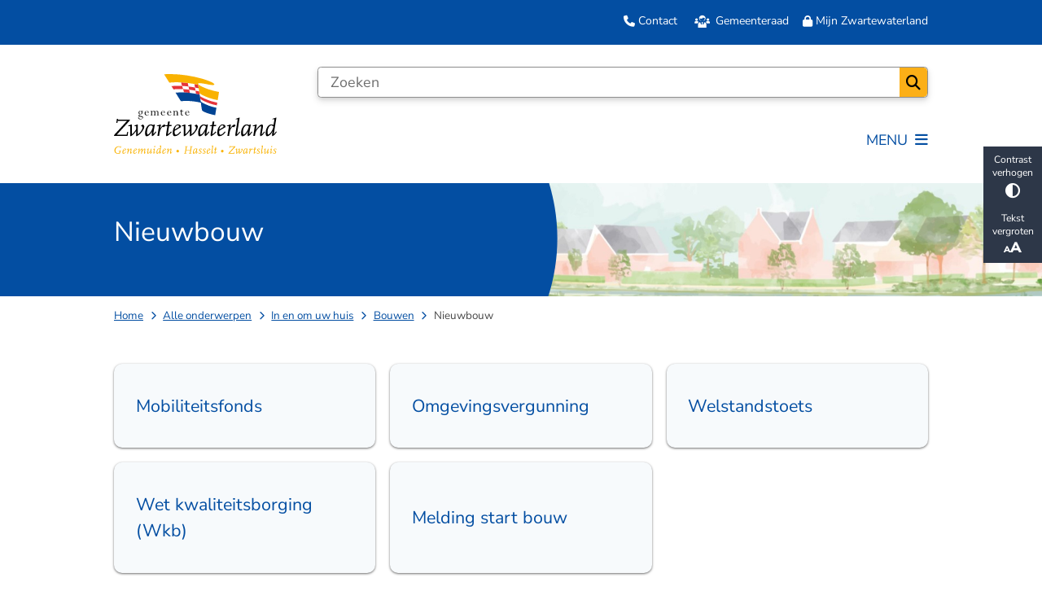

--- FILE ---
content_type: text/html; charset=utf-8
request_url: https://www.zwartewaterland.nl/nieuwbouw
body_size: 18618
content:
<!DOCTYPE html><html lang="nl"><head><meta charSet="utf-8" data-next-head=""/><meta name="viewport" content="width=device-width, initial-scale=1" data-next-head=""/><title data-next-head="">Nieuwbouw | Gemeente Zwartewaterland</title><link rel="shortcut icon" href="https://cuatro.sim-cdn.nl/zwartewaterland/uploads/styles/favicon/media/favicon_zwartewaterland.png?cb=rd9wrlQq" data-next-head=""/><link rel="canonical" href="https://www.zwartewaterland.nl/nieuwbouw" data-next-head=""/><meta name="title" content="Nieuwbouw" data-next-head=""/><meta name="keywords" content="in en om uw huis, bouwen, nieuwbouw" data-next-head=""/><meta property="og:site_name" content="Gemeente Zwartewaterland" data-next-head=""/><meta property="og:type" content="article" data-next-head=""/><meta property="og:url" content="https://www.zwartewaterland.nl/nieuwbouw" data-next-head=""/><meta property="og:title" content="Nieuwbouw" data-next-head=""/><meta property="og:image" content="https://cuatro.sim-cdn.nl/zwartewaterland/uploads/styles/og_image/media/nieuwbouw.jpg?h=5c0c2dc1&amp;cb=c_52QBUw" data-next-head=""/><meta property="og:image:type" content="image/jpeg" data-next-head=""/><meta property="og:image:width" content="1200" data-next-head=""/><meta property="og:image:height" content="630" data-next-head=""/><meta property="og:updated_time" content="2026-01-12T11:20:54+01:00" data-next-head=""/><meta property="og:locale" content="nl" data-next-head=""/><meta name="article:publisher" content="Gemeente Zwartewaterland" data-next-head=""/><meta name="article:tag" content="nieuwbouw" data-next-head=""/><meta name="article:published_time" content="2026-01-12T10:57:00+01:00" data-next-head=""/><meta name="article:modified_time" content="2026-01-12T11:20:54+01:00" data-next-head=""/><meta name="dcterms.title" content="Nieuwbouw" data-next-head=""/><meta name="dcterms.creator" content="Gemeente Zwartewaterland" data-next-head=""/><meta name="dcterms.publisher" content="Gemeente Zwartewaterland" data-next-head=""/><meta name="dcterms.date" content="2026-01-12T10:57:00+01:00" data-next-head=""/><meta name="dcterms.type" content="Overzichtspagina" data-next-head=""/><meta name="dcterms.language" content="nl" data-next-head=""/><meta name="twitter:card" content="summary_large_image" data-next-head=""/><meta name="twitter:title" content="Nieuwbouw" data-next-head=""/><meta name="twitter:image" content="https://cuatro.sim-cdn.nl/zwartewaterland/uploads/styles/twitter_card/media/nieuwbouw.jpg?h=5c0c2dc1&amp;cb=c_52QBUw" data-next-head=""/><meta name="generator" content="SIMsite powered by Drupal" data-next-head=""/><meta name="robots" content="index, follow" data-next-head=""/><meta name="theme-color" content="#000000"/><link rel="manifest" href="/api/manifest"/><link rel="preload" as="script" href="https://zwartewaterland.logging.simanalytics.nl/piwik.js" nonce="MWNiMmRkYzMtMGQ0Yy00NTM2LTkyZjQtMmM3NjczN2JmMTQy"/><link nonce="MWNiMmRkYzMtMGQ0Yy00NTM2LTkyZjQtMmM3NjczN2JmMTQy" rel="preload" href="https://cuatro.sim-cdn.nl/assets/2.8.5/_next/static/css/eccff8e127c8b8ab.css" as="style"/><link nonce="MWNiMmRkYzMtMGQ0Yy00NTM2LTkyZjQtMmM3NjczN2JmMTQy" rel="preload" href="https://cuatro.sim-cdn.nl/assets/2.8.5/_next/static/css/f2c8cc335ffa8c7e.css" as="style"/><link nonce="MWNiMmRkYzMtMGQ0Yy00NTM2LTkyZjQtMmM3NjczN2JmMTQy" rel="preload" href="https://cuatro.sim-cdn.nl/assets/2.8.5/_next/static/css/a2ffff8dfcce8310.css" as="style"/><link nonce="MWNiMmRkYzMtMGQ0Yy00NTM2LTkyZjQtMmM3NjczN2JmMTQy" rel="preload" href="https://cuatro.sim-cdn.nl/assets/2.8.5/_next/static/css/c93429a5151b89d7.css" as="style"/><link nonce="MWNiMmRkYzMtMGQ0Yy00NTM2LTkyZjQtMmM3NjczN2JmMTQy" rel="preload" href="https://cuatro.sim-cdn.nl/assets/2.8.5/_next/static/css/1cf0b0b2cdd7fa75.css" as="style"/><style data-theme="vars" data-next-head="">:root {
  --primary: #034EA2;--white: #fff;--black: #000;--fontFamily: "Nunito sans",sans-serif;--fontFamilyHeadings: var(--fontFamily);--lineHeight: 1.5;--bodyBackgroundColor: #fff;--bodyColor: #6f6f6f;--bodyFontSize: 1.12rem;--paragraphOddColor: #fff;--paragraphOddColorMobile: var(--bodyBackgroundColor);--paragraphEvenColor: #e2ecf7;--paragraphEvenColorMobile: #f4f4f4;--contentDesktopMaxWidth: 1200px;--contentLaptopMaxWidth: 1000px;--simpleLoaderColor: var(--primary);--loaderColor: var(--primary);--fontAwesomeFree: "Font Awesome 6 Free";--fontAwesomeBrands: "Font Awesome 6 Brands";--iconsColor: inherit;--bodyLineHeight: var(--lineHeight);--contentPaddingX: 10vw;--contentPaddingXMobile: 8vw;--contentTextDesktopMaxWidth: 900px;--contentTextLaptopMaxWidth: 900px;--contentHeaderDesktopMaxWidth: 900px;--contentHeaderLaptopMaxWidth: 900px;--contentColor: #474747;--inputColor: #6f6f6f;--h1Color: #034EA2;--h1FontFamily: var(--fontFamilyHeadings);--h1FontSize: 2.25rem;--h1FontStyle: normal;--h1FontWeight: "400";--h1LineHeight: var(--lineHeight);--h1MarginTop: 1rem;--h1MarginBottom: 1rem;--h2Color: #034EA2;--h2FontFamily: var(--fontFamilyHeadings);--h2FontSize: 1.4rem;--h2FontStyle: normal;--h2FontWeight: 400;--h2LineHeight: var(--lineHeight);--h2MarginTop: 0;--h2MarginBottom: 1rem;--h3Color: var(--primary);--h3FontFamily: var(--fontFamilyHeadings);--h3FontSize: 1.2rem;--h3FontStyle: normal;--h3FontWeight: 400;--h3LineHeight: var(--lineHeight);--h3MarginTop: 0;--h3MarginBottom: .5rem;--h4Color: #034EA2;--h4FontFamily: var(--fontFamilyHeadings);--h4FontSize: 1.2rem;--h4FontStyle: normal;--h4FontWeight: 400;--h4LineHeight: var(--lineHeight);--h4MarginTop: 0;--h4MarginBottom: .5rem;--h5Color: var(--primary);--h5FontFamily: var(--fontFamilyHeadings);--h5FontSize: 1.1rem;--h5FontStyle: italic;--h5FontWeight: 400;--h5LineHeight: var(--lineHeight);--h5MarginTop: 0;--h5MarginBottom: .5rem;--h6Color: var(--primary);--h6FontFamily: var(--fontFamilyHeadings);--h6FontSize: 1rem;--h6FontStyle: italic;--h6FontWeight: 400;--h6LineHeight: var(--lineHeight);--h6MarginTop: 0;--h6MarginBottom: .5rem;--imageBorderRadius: 0;--heroBackgroundColor: transparent;--heroTitleAndSearchbarTextColor: white;--heroTitleAndSearchbarTitleFontFamily: var(--fontFamily);--heroTitleAndSearchbarTitleFontWeight: inherit;--heroTitleAndSearchbarSubtitleFontFamily: var(--fontFamily);--heroTitleAndSearchbarSubtitleFontWeight: inherit;--heroTitleAndSearchbarSubTitleFontSize: 1.875rem;--heroTitleAndSearchbarBoxButtonIcon: "\f002";--heroTitleAndSearchbarContentTextDesktopMaxWidth: var(--contentTextDesktopMaxWidth);--heroTitleAndSearchbarContentTextLaptopMaxWidth: var(--contentTextLaptopMaxWidth);--heroTitleAndSearchbarContentTextTabletMaxWidth: var(--contentTextLaptopMaxWidth);--heroTitleAndSearchbarSearchBarWidthDesktop: 70%;--heroOrganizationIntroMobileBackground: var(--paragraphOddColor);--heroOrganizationIntroLogoMaxWidth: 300px;--paragraphFontSize: 1rem;--paragraphLineHeight: var(--lineHeight);--paragraphMarginBottom: 1rem;--paragraphPadding: 2rem;--paragraphOrderedListFontSize: var(--paragraphFontSize);--paragraphOrderedListLineHeight: var(--paragraphLineHeight);--paragraphColumnsTitleTextAlign: left;--paragraphColumnsGap: 2rem;--paragraphColumnsGapMobile: var(--paragraphColumnsGap);--paragraphCTABlockBorder: solid 1px var(--primary);--paragraphCTABlockBorderRadius: none;--paragraphCTABlockBoxShadow: none;--paragraphCTABlockBackground: var(--white);--paragraphCTABlockColor: inherit;--paragraphCTABlockButtonBackgroundColor: var(--callToActionBackgroundColor);--paragraphCTABlockButtonColor: var(--callToActionColor);--paragraphCTABlockButtonBorder: var(--callToActionBorder);--teaserPaddingLeft: 0px;--teaserPaddingBottom: 2rem;--teaserBorderLeftColor: transparent;--teaserBorderLeftWidth: 0;--listMarginLeft: 1.8rem;--listMarginLeftSubList: 1rem;--listItemPaddingLeft: 0;--ulMarginTop: 0.5rem;--ulMarginBottom: 2rem;--ulMarginLeft: var(--listMarginLeft);--ulMarginLeftSubList: var(--listMarginLeftSubList);--ulListItemPaddingLeft: var(--listItemPaddingLeft);--olMarginTop: 0;--olMarginBottom: 2rem;--olMarginLeft: var(--listMarginLeft);--olMarginLeftSubList: var(--listMarginLeftSubList);--olListItemPaddingLeft: var(--listItemPaddingLeft);--liMarginBottom: 0;--tableHeadingCellColor: "";--tableHeadingCellBackgroundColor: "";--tableCellPadding: 15px;--tableCellMinWidth: 100px;--tableCaptionColor: var(--contentColor);--tableCaptionFontSize: var(--bodyFontSize);--tableCaptionFontStyle: italic;--rssButtonFontSize: 0.7rem;--rssButtonFontColor: var(--primary);--rssButtonColor: var(--primary);--linkColor: #034EA2;--linkColorOnHover: #034EA2;--linkUnderLineOffset: auto;--buttonColor: #fff;--buttonBackgroundColor: #034EA2;--buttonHoverBackgroundColor: var(--buttonBackgroundColor);--buttonHoverColor: var(--buttonColor);--buttonHoverOpacity: 0.9;--buttonDisabledColor: var(--white);--buttonDisabledBackgroundColor: #585858;--buttonBorder: none;--buttonBorderRadius: 10px;--buttonFontWeight: 400;--bulletColor: #034EA2;--bulletColorFooter: #fff;--bulletIcon: "\f105";--bulletFontSize: 1rem;--bulletMargin: 1rem;--bulletLineHeight: calc(var(--paragraphLineHeight) * 1rem);--iconHoverColor: var(--white);--iconRoundedColor: var(--primary);--iconRoundedBackgroundColor: var(--white);--shareButtonColor: var(--buttonColor);--shareButtonBackgroundColor: var(--buttonBackgroundColor);--cardColorOnHover: #ffffff;--callToActionBackgroundColor: #034EA2;--callToActionColor: #ffffff;--callToActionBorder: var(--buttonBorder);--callToActionHoverBackgroundColor: var(--callToActionBackgroundColor);--callToActionHoverColor: var(--callToActionColor);--callToAction2BackgroundColor: #FCAF17;--callToAction2Color: #000000;--callToAction2Border: var(--buttonBorder);--callToAction2HoverBackgroundColor: var(--callToAction2BackgroundColor);--callToAction2HoverColor: var(--callToAction2Color);--buttonArrowShapeBackgroundColor: var(--buttonBackgroundColor);--buttonArrowShapeBorderRadius: var(--buttonBorderRadius);--buttonArrowShapeColor: var(--buttonColor);--buttonArrowShapeHoverBackgroundColor: var(--buttonHoverBackgroundColor);--buttonArrowShapeHoverColor: var(--buttonHoverColor);--logoMaxWidth: 200px;--logoMobileMaxWidth: 150px;--logoMargin: 2rem;--logoTabletPortraitMargin: var(--logoMargin);--logoContrastFilter: grayscale(100%);--mainNavColor: #034EA2;--mainNavColorMobile: var(--mainNavColor);--mainNavFontSize: var(--bodyFontSize);--mainNavIconColor: inherit;--mainNavPadding: 0.5rem;--mainNavSeparatorColor: var(--primary);--navColor: #034EA2;--fullWidthMenuBackgroundColor: var(--primary);--fullWidthMenuColor: var(--white);--openSubmenuIconColor: #666;--topMainNavColor: var(--primary);--topMainNavIconColor: var(--mainNavIconColor);--topMainNavBackgroundColor: "";--topMainNavBorderHeight: 10px;--headerBackgroundColor: var(--white);--headerBoxShadow: 0 2px 4px 0 rgba(0,0,0,0.10);--headerSearchbarNextToMenuSearchButtonBackgroundColor: var(--buttonBackgroundColor);--headerSearchbarNextToMenuSearchButtonColor: var(--buttonColor);--headerSearchbarNextToMenuSearchButtonBorder: var(--buttonBorder);--headerSearchbarNextToMenuSearchButtonBorderBottom: var(--headerSearchbarNextToMenuSearchButtonBorder);--stickyHeaderLogoHeight: calc(0.5 * 5dvw + 5dvh);--navBorderColor: var(--primary);--activeSubNavColor: var(--primary);--activeSubNavIconColor: var(--mainNavIconColor);--activeSubNavBackgroundColor: #f4f4f4;--activeMainNavBorderColor: #ff4019;--mobileMenuActiveAndHoverSubNavColor: var(--activeSubNavColor);--mobileMenuActiveAndHoverSubNavBackgroundColor: var(--activeSubNavBackgroundColor);--mobileMenuCloseButtonColor: var(--primary);--searchBoxButtonColor: #000;--searchBoxButtonBackgroundColor: #FCAF17;--searchBoxButtonBackgroundColorOnBlur: #b0b0b0;--searchBoxColor: #6f6f6f;--searchBoxPlaceholderColor: #6f6f6f;--searchBoxDesktopWidth: 100%;--searchBoxVerticalDesignDesktopWidth: 70%;--searchBoxShadow: 0 4px 8px 0 rgba(0, 0, 0, .12), 0 2px 4px 0 rgba(0, 0, 0, .08);--searchBoxFontSize: 1rem;--searchBoxBorderRadius: .25rem;--searchBoxBorder: 1px solid #8F8F8F;--searchSuggestionsTitleColor: var(--primary);--searchSuggestionsDescriptionColor: var(--contentColor);--searchSuggestionsHoverColor: #f4f4f4;--searchResultsURLFontColor: #2a2a2a;--searchResultsDatelineFontSize: .875rem;--searchResultsDatelineFontColor: var(--contentColor);--searchResultsDatelineFontWeight: normal;--searchResultsTopBarBackgroundColor: none;--searchResultsTopBarPadding: 0px;--searchResultsHighlightedSearchWordColor: inherit;--socialButtonsColor: var(--white);--socialButtonsBackgroundColor: var(--primary);--contentHeaderBorderBottom: none;--contentHeaderPaddingBottom: initial;--contentListItemBorderRadius: unset;--contentListItemDateBorderColor: var(--primary);--contentListPlaceholderBackgroundColor: #dae1e7;--contentListImageBorderRadius: unset;--contentListBulletIcon: var(--bulletIcon);--contentListBulletIconMargin: var(--bulletMargin);--contentListButtonIcon: "\f105";--contentListButtonBackgroundColor: var(--buttonBackgroundColor);--contentListButtonBorder: var(--buttonBorder);--contentListButtonBorderRadius: var(--buttonBorderRadius);--contentListActionButtonBackgroundColor: var(--buttonBackgroundColor);--contentListActionButtonBorder: var(--buttonBorder);--contentListActionButtonBorderRadius: var(--buttonBorderRadius);--contentListActionButtonIcon: "\f105";--itemLayoutListItemMargin: 2rem;--contentListTwoColumnsTitleFontSize: var(--bodyFontSize);--contentListTwoColumnsTitleTextDecoration: underline;--contentListTwoColumnsTitleColor: var(--linkColor);--contentListTwoColumnsTitleFontFamily: var(--fontFamily);--contentListTwoColumnsTitleLineHeight: var(--bodyLineHeight);--contentListItemTitleFontSize: var(--bodyFontSize);--contentListItemTitleTextDecoration: underline;--contentListItemTitleColor: var(--linkColor);--contentListItemTitleFontFamily: var(--fontFamily);--contentListItemTitleLineHeight: var(--bodyLineHeight);--paragraphListDateColor: #000;--paragraphListTitleColor: var(--primary);--promotedItemsBoxShadow: none;--verticalDesignTopTaskBackgroundHeight: 50vh;--verticalDesignTopTaskBackgroundHeightMobile: 250px;--verticalDesignTopTaskBackgroundMinHeight: 500px;--verticalDesignFooterColumnsColor: var(--white);--verticalDesignFooterColumnsBackgroundColor: #034EA2;--verticalDesignParagraphOddColor: var(--paragraphOddColor);--verticalDesignParagraphEvenColor: var(--paragraphEvenColor);--ratingFormToggleButtonFontColor: var(--white);--ratingFormToggleButtonBorderColor: var(--white);--ratingFormToggleButtonBackgroundColor: var(--primary);--ratingFormTextColor: var(--primary);--ratingFormSmileySmileColor: #37b73b;--ratingFormSmileyNeutralColor: #ffae07;--ratingFormSmileyFrownColor: #ff0035;--ratingFormBackgroundColor: var(--cookieBannerBackgroundColor);--ratingFormShadow: rgba(14, 30, 37, 0.12) 0px 2px 4px 0px, rgba(14, 30, 37, 0.32) 0px 2px 16px 0px;--ratingFormSubmitButtonBackgroundColor: var(--primary);--ratingFormSubmitButtonFontColor: var(--white);--ratingFormSubmitButtonBackgroundColorOnBlur: #b0b0b0;--notFoundFormBackgroundColor: #efefef;--notFoundFormButtonsFontSize: 1rem;--notFoundFormButtonsFontFamily: var(--fontFamily);--notFoundFormButtonsFontTransform: uppercase;--notFoundFormPositiveButtonFontColor: var(--white);--notFoundFormPositiveButtonBackgroundColor: var(--primary);--notFoundFormNegativeButtonFontColor: var(--white);--notFoundFormNegativeButtonBackgroundColor: #9a002a;--notFoundFormButtonBackgroundColorOnBlur: #b0b0b0;--notFoundFormSubmitButtonFontColor: var(--white);--notFoundFormSubmitButtonBackgroundColor: var(--primary);--notFoundFormInputColor: var(--black);--notFoundFormLabelColor: var(--black);--formErrorListBackgroundColor: #efefef;--formErrorListBorder: none;--errorMessageEmailColor: #9a002a;--cookieBannerColorInvertedBackgroundColor: var(--primary);--cookieBannerColorInverted: false;--cookieBannerSmall: false;--cookieModalBackground: var(--white);--selectBlockSectionBackground: white;--selectBlockSectionIcons: #FCAF17;--fullWidthContentHeaderPageTitleColor: var(--h1Color);--fullWidthImageMaxHeight: none;--dropdownBackgroundColorHover: #f7fafc;--dropdownBackgroundColorActive: var(--primary);--dropdownOptionIcon: "\f111";--dropdownOptionIconActive: "\f192";--footerCallToActionBackgroundColor: var(--callToActionBackgroundColor);--footerCallToActionHoverBackgroundColor: var(--footerCallToActionBackgroundColor);--footerCallToActionHoverColor: var(--footerCallToActionColor);--footerCallToActionColor: var(--callToActionColor);--footerCallToActionBorder: var(--callToActionBorder);--footerCallToAction2BackgroundColor: var(--callToAction2BackgroundColor);--footerCallToAction2HoverBackgroundColor: var(--footerCallToAction2BackgroundColor);--footerCallToAction2HoverColor: var(--footerCallToAction2Color);--footerCallToAction2Color: var(--callToAction2Color);--footerCallToAction2Border: var(--callToAction2Border);--footerExternalLinkBackground: transparent;--submenuBackgroundColor: transparent;--blockQuoteFontSize: 2rem;--blockQuoteFontStyle: italic;--blockQuoteLineHeight: var(--lineHeight);--blockQuoteColor: var(--primary);--blockQuoteBackgroundColor: #fff;--blockQuoteBorderColor: #dcdcdc;--blockQuotePadding: 0.5rem 1.5rem 1.5rem 0;--blockQuoteIconColor: var(--bodyColor);--overlayBackground: var(--primary);--overlayColor: var(--white);--overlayLayoutCloseButtonColor: var(--overlayColor);--searchOverlayButtonDesktopIcon: "\f002";--searchOverlayBackground: var(--overlayBackground);--menuOverlayColor: var(--overlayColor);--menuOverlayBackground: var(--overlayBackground);--menuOverlayMobileQuickMenuColor: var(--white);--menuOverlayMobileQuickMenuBackgroundColor: var(--primary);--menuOverlayMobileQuickMenuBorder: 1px solid var(--white);--menuOverlayMobileQuickMenuBorderRadius: 5px;--menuOverlaySubLinkBulletIcon: var(--bulletIcon);--wysiwygEmbeddedImageMarginRight: 2rem;--wysiwygEmbeddedImageMarginBottom: 2rem;--wysiwygEmbeddedImageMarginLeft: 2rem;--figcaptionFontSize: 0.75rem;--contentTeaserFontStyle: normal;--contentTeaserFontWeight: bold;--contentIntroFontSize: var(--paragraphFontSize);--contentIntroLineHeight: var(--paragraphLineHeight);--contentIntroFontStyle: var(--contentTeaserFontStyle);--contentIntroFontWeight: var(--contentTeaserFontWeight);--focusColor: var(--black);--focusBackgroundColor: var(--white);--focusBoxShadow: 0 10px 15px -3px rgba(255, 255, 255, 0.4), 0 4px 6px -2px rgba(255, 255, 255, 0.4);--focusOutlineWidth: 3px;--focusOutlineStyle: dotted;--focusOutlineColor: var(--black);--focusOutlineColorContrast: var(--focusOutlineColor);--focusColorContrast: var(--focusColor);--focusBackgroundColorContrast: var(--focusBackgroundColor);--focusBoxShadowContrast: var(--focusBoxShadow);--transparentHeaderOffsetDesktop: 0;--transparentHeaderOffsetMobile: 0;--universalListInformationTextColorOnHover: white;--universalListTeaserColorOnHover: white;--cookieBannerLayout: top;--useAccessibleMenu: true;--cardBackgroundColorOnHover: #034EA2;--expandableTextsDetailsTextBorderColor: #034EA2;--expandableTextsBoxShadow: 0 1px 3px 0 rgba(0, 0, 0, 0.5), 0 1px 2px 0 rgba(0, 0, 0, 0.1);--expandableTextsBorderRadius: 10px;--submenuThreeColumnsBoxShadow: 0 1px 3px 0 rgba(0, 0, 0, 0.5), 0 1px 2px 0 rgba(0, 0, 0, 0.1);--quickMenuFontSize: 14px;--scrollToTopButtonColor: #034EA2;--scrollToTopButtonBackgroundColor: #fff;--scrollToTopButtonBorder: solid 1px;--paginationBackgroundColor: none;--paginationBorderBottom: none;--paginationColor: #034EA2;--paginationDisabledOpacity: 0.3;--paginationPadding: 0.5rem;--paginationSelectedBackgroundColor: #034EA2;--paginationSelectedBorderBottom: 2px solid var(--secondary);--paginationSelectedColor: #fff;--paginationTextDecoration: none;--h3color: #034EA2;--blocksDesignPageTitleBackgroundTransparency: 0.8;--blocksDesignH1BorderLeftColor: #FCAF17;--topTaskListIconColor: #FCAF17;--topTaskListColor: #034EA2;--colouredTopTasksDesignBlockColor: #000000;--colouredTopTasksDesignBlockBackgroundColor1: #FCAF17;--colouredTopTasksDesignBlockBackgroundColor2: #FCAF17;--colouredTopTasksDesignBlockBackgroundColor3: #FCAF17;--colouredTopTasksDesignBlockBackgroundColor4: #FCAF17;--colouredTopTasksDesignBlockSize: 10rem;--colouredTopTasksDesignBlockBackgroundColor5: #FCAF17;--colouredTopTasksDesignBlockRadius: 15px;--notfoundformpossitivebuttonbackgroundcolor: #034EA2;--notfoundformsubmitbuttonbackgroundcolor: #034EA2;--notfoundformnegativebuttonbackgroundcolor: #ff4019;--splitDesignArrowButtonColor: "";--splitDesignFooterIconColor: #fff;--splitDesignFooterLinkColor: #fff;--splitDesignFooterBackgroundColor: #034EA2;--splitDesignTeaserBorderColor: #FCAF17;--boxLinkIconColor: #FCAF17;--calamityMessageIconColor: #000000;--calamityMessageHeadingColor: #000000;--calamityMessageHeadingBackgroundColor: #FCAF17;--contentListThreeColumnsItemBoxShadow: 0 1px 3px 0 rgba(135, 135, 135, 0.6), 0 1px 2px 0 rgba(0, 0, 0, 0.15);;--submenuThreeColumnsBorderRadius: 10px;--submenuThreeColumnsLinkTextFontSize: 1.2rem;--cardBackgroundColor: #f7fafc;--contentListThreeColumnsContentPadding: 1em;--quickMenuBackgroundColor: #034EA2;--paragraphCTABannerBackground: #034EA2;--paragraphCTABannerColor: white;
}</style><script type="application/ld+json" data-next-head="">[]</script><style data-theme="vars" data-next-head="">:root {
  --accessibilityBarBackground: #2d3748;--accessibilityBarColor: var(--white);--accessibilityBarBorderRadius: 0;--accessibilityBarGap: 0;
}</style><style data-theme="vars" data-next-head="">:root {
  --quickMenuBackgroundColor: #034EA2;--quickMenuColor: var(--white);--quickMenuFontSize: 14px;--quickMenuNavPadding: 1rem;--quickMenuNavContainerPadding: 0.5rem 0;--quickMenuUnderlineColor: var(--quickMenuColor);--quickMenuButtonBackgroundColor: var(--buttonBackgroundColor);--quickMenuButtonColor: var(--buttonColor);
}</style><style data-theme="vars" data-next-head="">:root {
  --contentHeroOverlayHeaderOffsetDesktop: 2rem 0 2rem 0;--contentHeroOverlayHeaderOffsetMobile: 2rem 0 2rem 0;--contentHeroOverlayTextColor: white;--contentHeroOverlayLinkColor: var(--contentHeroOverlayTextColor);--contentHeroOverlayTitleFontSize: 1.875rem;--contentHeroOverlayTitleFontSizeMobile: 1.5rem;--contentHeroOverlayTitleLineHeight: 1.5;--contentHeroOverlayTitleMarginBottom: var(--h2MarginBottom);--contentHeroOverlayBackground: var(--primary);--contentHeroOverlayColumnSpace: 0%;--contentHeroOverlayObjectFit: cover;--contentHeroOverlayIntroFontWeight: var(--contentIntroFontWeight);
}</style><style data-theme="vars" data-next-head="">:root {
  --breadcrumbLinkColor: var(--primary);--breadcrumbFontSize: 0.75rem;--breadcrumbFontFamily: var(--fontFamily);--breadcrumbSeparatorIconColor: var(--bulletColor);--breadcrumbSeparatorIcon: "\f054";--breadcrumbMarginTop: 0.75rem;--breadcrumbMarginBottom: 0.75rem;
}</style><style data-theme="vars" data-next-head="">:root {
  --submenuThreeColumnsBorderRadius: 10px;--submenuThreeColumnsIconFontSize: 1.4rem;--submenuThreeColumnsLinkTextFontSize: 1.2rem;--submenuThreeColumnsBoxShadow: 0 1px 3px 0 rgba(0, 0, 0, 0.5), 0 1px 2px 0 rgba(0, 0, 0, 0.1);
}</style><style data-theme="vars" data-next-head="">:root {
  --linkableHeadingScrollMarginTop: 0px;--linkableHeadingScrollMarginTopMobile: var(--linkableHeadingScrollMarginTop);
}</style><style data-theme="vars" data-next-head="">:root {
  --scrollToTopButtonBackgroundColor: #fff;--scrollToTopButtonColor: #034EA2;--scrollToTopButtonBorder: solid 1px;--scrollToTopButtonBorderRadius: 0px;
}</style><style data-theme="vars" data-next-head="">:root {
  --quickLinksFontSize: var(--mainNavFontSize);--quickLinksColor: var(--mainNavColor);--quickLinksButtonBackgroundColor: var(--buttonBackgroundColor);--quickLinksButtonColor: var(--buttonColor);--quickLinksButtonBorderRadius: var(--buttonBorderRadius);--quickLinksButtonHoverBackgroundColor: var(--buttonHoverBackgroundColor);--quickLinksButtonHoverColor: var(--quickLinksButtonColor);--quickLinksButtonPadding: 0.5rem 1rem;--quickLinksGap: 2rem;
}</style><link rel="stylesheet" href="https://cuatro.sim-cdn.nl/assets/2.8.5/iconFonts/opengemeenten/css/opengemeenten.css"/><link rel="stylesheet" href="https://cuatro.sim-cdn.nl/assets/2.8.5/iconFonts/toptaken/css/toptaken.css"/><link rel="stylesheet" href="https://cuatro.sim-cdn.nl/assets/2.8.5/iconFonts/fontawesome6/css/fontawesome.6.7.2.css"/><link rel="stylesheet" href="https://cuatro.sim-cdn.nl/assets/2.8.5/iconFonts/fontawesome6/css/v5-font-face.css"/><link rel="stylesheet" href="https://cuatro.sim-cdn.nl/assets/2.8.5/iconFonts/fontawesome6/css/v4-shims.css"/><link rel="stylesheet" href="https://cuatro.sim-cdn.nl/assets/2.8.5/fonts/openDyslexic/css/open-dyslexic.css"/><link rel="stylesheet" href="https://fonts.bunny.net/css?family=nunito-sans%3A200%2C200i%2C300%2C300i%2C400%2C400i%2C500%2C500i%2C600%2C600i%2C700%2C700i%2C800%2C800i%2C900%2C900i&amp;display=swap"/><link nonce="MWNiMmRkYzMtMGQ0Yy00NTM2LTkyZjQtMmM3NjczN2JmMTQy" rel="stylesheet" href="https://cuatro.sim-cdn.nl/assets/2.8.5/_next/static/css/eccff8e127c8b8ab.css" data-n-g=""/><link nonce="MWNiMmRkYzMtMGQ0Yy00NTM2LTkyZjQtMmM3NjczN2JmMTQy" rel="stylesheet" href="https://cuatro.sim-cdn.nl/assets/2.8.5/_next/static/css/f2c8cc335ffa8c7e.css" data-n-p=""/><link nonce="MWNiMmRkYzMtMGQ0Yy00NTM2LTkyZjQtMmM3NjczN2JmMTQy" rel="stylesheet" href="https://cuatro.sim-cdn.nl/assets/2.8.5/_next/static/css/a2ffff8dfcce8310.css" data-n-p=""/><link nonce="MWNiMmRkYzMtMGQ0Yy00NTM2LTkyZjQtMmM3NjczN2JmMTQy" rel="stylesheet" href="https://cuatro.sim-cdn.nl/assets/2.8.5/_next/static/css/c93429a5151b89d7.css"/><link nonce="MWNiMmRkYzMtMGQ0Yy00NTM2LTkyZjQtMmM3NjczN2JmMTQy" rel="stylesheet" href="https://cuatro.sim-cdn.nl/assets/2.8.5/_next/static/css/1cf0b0b2cdd7fa75.css"/><noscript data-n-css="MWNiMmRkYzMtMGQ0Yy00NTM2LTkyZjQtMmM3NjczN2JmMTQy"></noscript><script defer="" nonce="MWNiMmRkYzMtMGQ0Yy00NTM2LTkyZjQtMmM3NjczN2JmMTQy" noModule="" src="https://cuatro.sim-cdn.nl/assets/2.8.5/_next/static/chunks/polyfills-42372ed130431b0a.js"></script><script defer="" src="https://cuatro.sim-cdn.nl/assets/2.8.5/_next/static/chunks/SubmenuThreeColumns.5cbe2bce5db8213e.js" nonce="MWNiMmRkYzMtMGQ0Yy00NTM2LTkyZjQtMmM3NjczN2JmMTQy"></script><script defer="" src="https://cuatro.sim-cdn.nl/assets/2.8.5/_next/static/chunks/5497.344791da1e09bbba.js" nonce="MWNiMmRkYzMtMGQ0Yy00NTM2LTkyZjQtMmM3NjczN2JmMTQy"></script><script defer="" src="https://cuatro.sim-cdn.nl/assets/2.8.5/_next/static/chunks/RatingForm.7e071c3281dc7afa.js" nonce="MWNiMmRkYzMtMGQ0Yy00NTM2LTkyZjQtMmM3NjczN2JmMTQy"></script><script src="https://cuatro.sim-cdn.nl/assets/2.8.5/_next/static/chunks/webpack-f90ce1d81180431b.js" nonce="MWNiMmRkYzMtMGQ0Yy00NTM2LTkyZjQtMmM3NjczN2JmMTQy" defer=""></script><script src="https://cuatro.sim-cdn.nl/assets/2.8.5/_next/static/chunks/framework-31a549d445d65f75.js" nonce="MWNiMmRkYzMtMGQ0Yy00NTM2LTkyZjQtMmM3NjczN2JmMTQy" defer=""></script><script src="https://cuatro.sim-cdn.nl/assets/2.8.5/_next/static/chunks/main-9a1d1c90904caae0.js" nonce="MWNiMmRkYzMtMGQ0Yy00NTM2LTkyZjQtMmM3NjczN2JmMTQy" defer=""></script><script src="https://cuatro.sim-cdn.nl/assets/2.8.5/_next/static/chunks/pages/_app-3464f2b3097eb39a.js" nonce="MWNiMmRkYzMtMGQ0Yy00NTM2LTkyZjQtMmM3NjczN2JmMTQy" defer=""></script><script src="https://cuatro.sim-cdn.nl/assets/2.8.5/_next/static/chunks/5394-a5a82fe66e7d9bfd.js" nonce="MWNiMmRkYzMtMGQ0Yy00NTM2LTkyZjQtMmM3NjczN2JmMTQy" defer=""></script><script src="https://cuatro.sim-cdn.nl/assets/2.8.5/_next/static/chunks/558-229df1cc704f9d31.js" nonce="MWNiMmRkYzMtMGQ0Yy00NTM2LTkyZjQtMmM3NjczN2JmMTQy" defer=""></script><script src="https://cuatro.sim-cdn.nl/assets/2.8.5/_next/static/chunks/5880-042c3be96ebee289.js" nonce="MWNiMmRkYzMtMGQ0Yy00NTM2LTkyZjQtMmM3NjczN2JmMTQy" defer=""></script><script src="https://cuatro.sim-cdn.nl/assets/2.8.5/_next/static/chunks/pages/%5B%5B...all%5D%5D-70a73dbb635ed5de.js" nonce="MWNiMmRkYzMtMGQ0Yy00NTM2LTkyZjQtMmM3NjczN2JmMTQy" defer=""></script><script src="https://cuatro.sim-cdn.nl/assets/2.8.5/_next/static/2.8.5/_buildManifest.js" nonce="MWNiMmRkYzMtMGQ0Yy00NTM2LTkyZjQtMmM3NjczN2JmMTQy" defer=""></script><script src="https://cuatro.sim-cdn.nl/assets/2.8.5/_next/static/2.8.5/_ssgManifest.js" nonce="MWNiMmRkYzMtMGQ0Yy00NTM2LTkyZjQtMmM3NjczN2JmMTQy" defer=""></script></head><body><div id="__next"><div id="BodyWrapper_wrapper__767Lq" class="BodyWrapper_focusStyles__riH7z"><section aria-label="Laden van de pagina" class="Accessibility_visuallyHidden__7de9x"><div class="NextPageLoader_loader__7xyNW no_solr" role="status"><p>De inhoud is geladen.</p></div></section><section tabindex="-1" aria-label="Skiplinks" id="skiplinks"><ul class="Skiplinks_skipLinks__bKEoQ no_solr"><li class="Skiplinks_skipLinksListItem__DK58w"><a href="#skip-links-content" class="Skiplinks_skipLinksLink__tJqsF">Naar de inhoud gaan</a></li></ul></section><dialog aria-hidden="true" aria-labelledby="cookie_modal_heading" class="no_solr"><div class="Modal_modal__l4yBn"><div class="Modal_container__T5Dvn"><div class="Modal_buttons__0MBpx"><button type="button" class="Modal_closeButton__Foob_"><span aria-hidden="true" class="fa fa-solid fa-xmark Modal_closeIcon__6YjI8"></span><span class="Accessibility_visuallyHidden__7de9x">Sluit cookie-instellingen</span></button></div><div class="content-wrapper Modal_wrapper__pTQ5P"><form class="CookieModal_wrapper__DnSIB"><h2 id="cookie_modal_heading" class="CookieModal_heading__gSXuB">Cookie-instellingen beheren</h2><fieldset class="CookieModal_cookieModalFieldset__Sr2Gw"><legend class="CookieModal_legend__VHfji">Functionele cookies</legend><div class="CookieModal_cookieModalCheckbox__3vCAp"><div class="CookieModal_checkboxWrapper__NdbUD"><input class="CookieModal_checkBox__WShdc" type="checkbox" id="readspeaker" disabled="" name="functional" checked=""/><label for="readspeaker" aria-describedby="explanation-readspeaker" class="CookieModal_pointerCursor__PJvLo only-focus-on-tab CookieModal_label__5KNdp">ReadSpeaker<!-- --> (niet aanpasbaar)</label></div><div id="explanation-readspeaker" class="CookieModal_explanationText__0_pCX"><p>Met ReadSpeaker kan de inhoud van de website worden voorgelezen.</p></div></div></fieldset><fieldset class="CookieModal_cookieModalFieldset__Sr2Gw"><legend class="CookieModal_legend__VHfji">Analytische cookies</legend><div class="CookieModal_cookieModalCheckbox__3vCAp"><div class="CookieModal_checkboxWrapper__NdbUD"><input class="CookieModal_checkBox__WShdc" type="checkbox" id="sim_analytics" disabled="" name="analytical" checked=""/><label for="sim_analytics" aria-describedby="explanation-sim_analytics" class="CookieModal_pointerCursor__PJvLo only-focus-on-tab CookieModal_label__5KNdp">SIManalytics<!-- --> (niet aanpasbaar)</label></div><div id="explanation-sim_analytics" class="CookieModal_explanationText__0_pCX"><p>Gemeente Zwartewaterland gebruikt SIManalytics om haar dienstverlening te verbeteren. SIManalytics verzamelt geen persoonsgegevens.</p></div></div></fieldset><fieldset class="CookieModal_cookieModalFieldset__Sr2Gw"><legend class="CookieModal_legend__VHfji">Overige cookies</legend><div class="CookieModal_cookieModalCheckbox__3vCAp"><div class="CookieModal_checkboxWrapper__NdbUD"><input class="CookieModal_checkBox__WShdc" type="checkbox" id="external_media" name="other"/><label for="external_media" aria-describedby="explanation-external_media" class="CookieModal_pointerCursor__PJvLo only-focus-on-tab CookieModal_label__5KNdp">Externe media</label></div><div id="explanation-external_media" class="CookieModal_explanationText__0_pCX"><p>Pagina-onderdelen van andere websites, zoals YouTube of Vimeo, verzamelen mogelijk gegevens om hun producten te verbeteren.</p></div></div><div class="CookieModal_cookieModalCheckbox__3vCAp"><div class="CookieModal_checkboxWrapper__NdbUD"><input class="CookieModal_checkBox__WShdc" type="checkbox" id="maps" name="other"/><label for="maps" aria-describedby="explanation-maps" class="CookieModal_pointerCursor__PJvLo only-focus-on-tab CookieModal_label__5KNdp">Kaarten</label></div><div id="explanation-maps" class="CookieModal_explanationText__0_pCX"><p>Kaart services zoals Leaflet verzamelen gegevens om hun producten te verbeteren.</p></div></div></fieldset><div class="CookieModal_buttonWrapper__rJbZK"><button type="button" class="CookieModal_button__EBf5n Button_button__eAGUb Button_button__eAGUb">Keuze opslaan</button><button type="button" class="CookieModal_button__EBf5n Button_button__eAGUb CookieModal_secondary__7ZOu7 Button_callToAction2__mpp0G Button_button__eAGUb">Accepteer alle cookies</button></div></form></div></div><div class="Modal_background__jLQ5b" role="presentation"></div></div></dialog><section aria-label="Toegankelijkheidsbalk" class="AccessibilityBar_accessibilityBar__k20_I no_solr  AccessibilityBar_gridRow_2__4a4NW"><div class="AccessibilityBar_contrast__fRyyN"><button class="contrast AccessibilityBar_abButton__yxIFl" type="button">Contrast verhogen<span class="AccessibilityBar_abIcon__X9oYt AccessibilityBar_abIconContrast__oFo2P" role="img" aria-hidden="true"></span></button></div><div class="AccessibilityBar_font__KmkUo"><button class="large-font AccessibilityBar_abButton__yxIFl" type="button">Tekst vergroten<span class="AccessibilityBar_abIcon__X9oYt AccessibilityBar_abIconLargeFont__1ECu_" role="img" aria-hidden="true"></span></button></div></section><div id="content" class="Page_stickyFooter__10yXn StickyFooter_stickyFooter__R8OLv"><div class="QuickMenu_quickMenu__Sm_TF no_solr"><nav class="QuickMenu_container__ZtoeO" aria-label="Snelmenu"><ul><li><a class="" href="/contact-en-service"><span class="toptasks-list-icon QuickMenu_icon__Gayqw fa fa-phone" role="img" aria-hidden="true"></span><span class="extra-menu-item QuickMenu_extraMenuItem__tdlOb">Contact</span></a></li><li><a title="Gemeenteraad" class="" href="/gemeenteraad"><span class="toptasks-list-icon QuickMenu_icon__Gayqw opengemeenten-Gemeenteraad" role="img" aria-hidden="true"></span><span class="extra-menu-item QuickMenu_extraMenuItem__tdlOb">Gemeenteraad</span></a></li><li><a title="Mijn Zwartewaterland" class="" href="/mijn-zwartewaterland"><span class="toptasks-list-icon QuickMenu_icon__Gayqw fa fa-lock" role="img" aria-hidden="true"></span><span class="extra-menu-item QuickMenu_extraMenuItem__tdlOb">Mijn Zwartewaterland</span></a></li></ul></nav></div><div class=""><header class="HeaderFlexible_flexibleHeader__3x0M_ flexible-header no_solr rs_preserve"><div class="HeaderFlexible_mobile__BJSMG"><div class="HeaderFlexible_row__ZHTSJ HeaderFlexible_sticky__jdZZX" style="padding:.5rem 0;background:var(--headerBackgroundColor);box-shadow:var(--headerBoxShadow)"><div class="HeaderFlexible_container__X5FBa"><div class="FlexibleHeaderLogo_logoWrapper__k_5pA logo-wrapper"><a title="Ga naar de homepage" href="/"><picture><img class="logo-img" width="64" height="64" src="https://cuatro.sim-cdn.nl/zwartewaterland/uploads/2022-05/logo-gzw-fc.svg?cb=AUex6D2f" alt="Logo gemeente Zwartewaterland Genemuiden Hasselt Zwartsluis"/></picture></a></div><div class="FlexibleElements_elementGroup__EDuSH" style="flex-direction:row;justify-content:flex-end;align-items:center"><button type="button" id="site-navigation-«R6lcb9j6»" aria-expanded="false" class="menu-button OpenButton_openButton__sT749" aria-label="Open het menu" tabindex="0"><span class="OpenButton_openButtonLabel__mM0bL">Menu</span><span aria-hidden="true" class="OpenButton_openButtonIcon__PMZlR FontAwesome_fontAwesome__Q7inz"></span></button><div class="SearchBar_searchIsCollapsed__wTqyk search-bar rs_skip"><button type="button" class="SearchBar_expandButton__oCNBY" aria-label="Open zoeken" aria-expanded="false" tabindex="0"><span class="SearchBar_expandIcon__OMRyD fa fa-search" role="img" aria-hidden="true"></span></button></div></div></div></div></div><div class="HeaderFlexible_desktop__5zfaq"><div class="HeaderFlexible_row__ZHTSJ" style="border-top:var(--topMainNavBorderHeight) solid var(--topMainNavBackgroundColor);background:var(--headerBackgroundColor);box-shadow:var(--headerBoxShadow);justify-content:flex-end"><div class="HeaderFlexible_container__X5FBa" style="align-items:normal;gap:1rem"><div class="FlexibleElements_elementGroup__EDuSH" style="padding:var(--logoMargin) 0;align-items:flex-start;width:25%"><div class="FlexibleHeaderLogo_logoWrapper__k_5pA logo-wrapper"><a title="Ga naar de homepage" href="/"><picture><img class="logo-img" width="64" height="64" src="https://cuatro.sim-cdn.nl/zwartewaterland/uploads/2022-05/logo-gzw-fc.svg?cb=AUex6D2f" alt="Logo gemeente Zwartewaterland Genemuiden Hasselt Zwartsluis"/></picture></a></div></div><div class="FlexibleElements_elementGroup__EDuSH" style="flex-direction:column;justify-content:space-evenly;width:75%;gap:0"><div class="SearchBar_searchBar__QVgwE search-bar rs_skip" style="width:100%"><form role="search"><div role="presentation" class="SearchBar_searchBarContainer__zFrYq"><input id="search-bar-«R6mcb9j6»" class="SearchBar_searchBarInput__sMZ85 search-bar-input" type="search" title="Zoeken" aria-label="Zoeken" placeholder="Zoeken" autoComplete="off" aria-haspopup="true" aria-describedby="search-bar-«R6mcb9j6»-input-describedby" name="trefwoord" value=""/><div id="search-bar-«R6mcb9j6»-input-describedby" class="SearchBar_searchInputDescribedBy___KsLe">Zodra er zoekresultaten zijn, gebruik de omhoog/omlaag toetsen om te navigeren en enter om te selecteren. Touch gebruikers, gebruik touch of swipe.</div><div aria-live="polite" class="SearchBar_searchInputAriaLive__jxdzJ"></div><div aria-label="Zoeksuggesties" role="application" aria-expanded="false" id="search-bar-«R6mcb9j6»-autocomplete-list" class="SearchBar_suggestionsListBox__kZP26 search-bar-suggestions-listbox offscreen"></div></div><button class="SearchBar_button__WQtkm SearchBar_searchButton__fDxpG search-button" type="submit"><span class="SearchBar_icon__tyuo_ fa fa-search" role="img" aria-hidden="true"></span>Zoeken</button></form></div><button type="button" id="site-navigation-«Ramcb9j6»" aria-expanded="false" class="menu-button OpenButton_openButton__sT749" aria-label="Open het menu" tabindex="0"><span class="OpenButton_openButtonLabel__mM0bL">Menu</span><span aria-hidden="true" class="OpenButton_openButtonIcon__PMZlR FontAwesome_fontAwesome__Q7inz"></span></button></div></div></div></div></header></div><main id="skip-links-content" class="content-details-container ContentDetailsContainer_contentDetailsContainer__4zGtc"><article itemScope="" class="main-content content-wrapper"><div class="hero ContentHeroOverlay_contentHeroOverlay__S_qL4" style="background:var(--contentHeroOverlayBackground)"><div class="ContentHeroOverlay_container__dsukA"><div class="ContentHeroOverlay_content__Qw7E3"><h1 class="ContentHeroOverlay_title__ENblI">Nieuwbouw</h1></div></div><div class="ResponsiveImage_titleAndSearchbarImageOverlay__DrEAe ContentHeroOverlay_overlay__IsFmx"><picture><img loading="lazy" src="https://cuatro.sim-cdn.nl/zwartewaterland/uploads/2025-07/zwartewaterland-overlay-2025.svg" alt="" style="object-fit:full_width"/></picture></div><div class="ContentHeroOverlay_image__BZS9C ContentHeroOverlay_half__EYe_D"><picture><source media="(max-width: 812px)" srcSet="https://cuatro.sim-cdn.nl/zwartewaterland/uploads/styles/medium_4x2_960x480/media/nieuwbouw.jpg?h=5c0c2dc1&amp;cb=c_52QBUw"/><img loading="lazy" src="https://cuatro.sim-cdn.nl/zwartewaterland/uploads/styles/large_5x2_2560x1024/media/nieuwbouw.jpg?h=5c0c2dc1&amp;cb=c_52QBUw" alt="" width="2560" height="1024"/></picture></div></div><nav aria-label="Kruimelpad" id="breadcrumbs" class="Breadcrumb_breadcrumb__fK4dG no_solr rs_skip Breadcrumb_addContainer__LZXWh"><ol class="no-default-styling Breadcrumb_list___Q_uC"><li class="Breadcrumb_item__CXcEI"><a title="Ga naar de homepage" href="/">Home</a></li><li class="Breadcrumb_item__CXcEI"><a class="" href="/alle-onderwerpen">Alle onderwerpen</a></li><li class="Breadcrumb_item__CXcEI"><a class="" href="/in-en-om-uw-huis">In en om uw huis</a></li><li class="Breadcrumb_item__CXcEI"><a class="" href="/bouwen">Bouwen</a></li><li class="Breadcrumb_item__CXcEI"><span aria-current="location">Nieuwbouw</span></li></ol></nav><div class="paragraphs Paragraphs_grid__GGa2J"><div style="--paragraph-background-color:transparent" class="paragraph Paragraphs_paragraph__cLuF0 Paragraphs_paragraphPadding__BEXBd Paragraphs_paragraphPaddingFirst__vpMNY Paragraphs_paragraphPaddingLast__aI2O7 Paragraphs_mainWidth__psiDU"><div class="Paragraphs_paragraphBackground__L8UqB Paragraphs_backgroundColor__dHRYy"></div><div class="SubmenuThreeColumns_submenu__FIxEo"><ul class="SubmenuThreeColumns_items__HVtOl"><li class="col-3 SubmenuThreeColumns_submenuThreeColumnsItem__t5RZi Hover_cardColorOnHover__7bpSE Hover_cardBackgroundColorOnHover__l0tiG"><a class="SubmenuThreeColumns_link__EFNB7" href="/mobiliteitsfonds"><span class="SubmenuThreeColumns_linkText__sePgA">Mobiliteitsfonds</span></a></li><li class="col-3 SubmenuThreeColumns_submenuThreeColumnsItem__t5RZi Hover_cardColorOnHover__7bpSE Hover_cardBackgroundColorOnHover__l0tiG"><a class="SubmenuThreeColumns_link__EFNB7" href="/omgevingsvergunning"><span class="SubmenuThreeColumns_linkText__sePgA">Omgevingsvergunning</span></a></li><li class="col-3 SubmenuThreeColumns_submenuThreeColumnsItem__t5RZi Hover_cardColorOnHover__7bpSE Hover_cardBackgroundColorOnHover__l0tiG"><a class="SubmenuThreeColumns_link__EFNB7" href="/welstandsbeleid"><span class="SubmenuThreeColumns_linkText__sePgA">Welstandstoets</span></a></li><li class="col-3 SubmenuThreeColumns_submenuThreeColumnsItem__t5RZi Hover_cardColorOnHover__7bpSE Hover_cardBackgroundColorOnHover__l0tiG"><a class="SubmenuThreeColumns_link__EFNB7" href="/wkb"><span class="SubmenuThreeColumns_linkText__sePgA">Wet kwaliteitsborging (Wkb)</span></a></li><li class="col-3 SubmenuThreeColumns_submenuThreeColumnsItem__t5RZi Hover_cardColorOnHover__7bpSE Hover_cardBackgroundColorOnHover__l0tiG"><a class="SubmenuThreeColumns_link__EFNB7" href="/melding-start-bouwwerkzaamheden"><span class="SubmenuThreeColumns_linkText__sePgA">Melding start bouw</span></a></li></ul></div></div></div></article></main><footer class="FooterFlexible_flexibleFooter__EitB4 flexible-footer no_solr rs_preserve"><div class="FooterFlexible_mobile__fSFuZ"><div class="FooterFlexible_row__HXwnY" style="background:#034EA2;padding:2rem 0px 8rem 0px"><div class="FooterFlexible_container__O9ZeD" style="display:grid;grid-template-columns:1fr"><div class="FooterColumn_column__q4tpI HTMLBody_htmlBody__BqDAh"><span id="footer-Contactgegevens" style="position:absolute;left:-9999px" aria-hidden="true"></span><h2 class="LinkableHeading_scrollMarginTop__f8lQM" id="footer-contactgegevens">Contactgegevens</h2><p>Telefoon: 14 038<br/>E-mail <a href="/#" class="HTMLBody_link__Lomaj Link_link__QNt8B Hover_linkHover__LUB4Y">info@zwartewaterland.nl</a></p><p>Bezoekadres<strong>: </strong>Telvorenstraat 2 in Hasselt<br/>Postadres<strong>: </strong>Postbus 23, 8060 AA Hasselt</p></div><div class="FooterColumn_column__q4tpI HTMLBody_htmlBody__BqDAh"><span id="footer-Over-deze-website" style="position:absolute;left:-9999px" aria-hidden="true"></span><h2 class="LinkableHeading_scrollMarginTop__f8lQM" id="footer-over-deze-website">Over deze website</h2><ul class="UnorderedList_unorderedList__KyljL Lists_unorderedList__HDjrc"><li><a href="https://zwartewaterland.archiefweb.eu/#archive">Archief website</a></li><li><a href="/toegankelijkheid" data-entity-type="node" data-entity-uuid="4facc60d-1c9e-4962-8865-7cd6fb609c60" data-entity-substitution="canonical">Toegankelijkheid</a></li><li><a href="/privacy-en-persoonsgegevens" data-entity-type="node" data-entity-uuid="ed3b2359-ca7d-4e58-97e4-24a27149afd4" data-entity-substitution="sim_canonical">Privacyverklaring</a></li><li><a href="/proclaimer" data-entity-type="node" data-entity-uuid="990947e4-57aa-43f2-b797-da14a7cad12e" data-entity-substitution="canonical">Proclaimer</a></li><li><a href="https://www.zwartewaterland.nl/sitemap">Sitemap</a></li></ul></div><div class="FlexibleElements_elementGroup__EDuSH" style="flex-direction:column;justify-content:flex-end;align-items:flex-start"><div class="FooterColumn_column__q4tpI HTMLBody_htmlBody__BqDAh"><span id="footer-Volg-ons-op:" style="position:absolute;left:-9999px" aria-hidden="true"></span><h2 class="LinkableHeading_scrollMarginTop__f8lQM" id="footer-volg-ons-op">Volg ons op:</h2><p><a class="HTMLBody_socialLink__v03oW" href="https://x.com/gemeente_zwl"><span class="fa-twitter fab icon-rounded-m" role="img" aria-hidden="true"></span>Volg ons op X</a><a class="HTMLBody_socialLink__v03oW" href="https://www.facebook.com/gemeentezwartewaterland/"><span class="fa-facebook fab icon-rounded-m" role="img" aria-hidden="true"></span>Volg gemeente Zwartewaterland op Facebook</a><a class="HTMLBody_socialLink__v03oW" href="https://www.linkedin.com/company/gemeente-zwartewaterland/?originalSubdomain=nl"><span class="fa-linkedin fab icon-rounded-m" role="img" aria-hidden="true"></span>Volg gemeente Zwartewaterland op LinkedIn</a><a class="HTMLBody_socialLink__v03oW" href="https://www.instagram.com/gemeentezwartewaterland/"><span class="fa-instagram fab icon-rounded-m" role="img" aria-hidden="true"></span>Volg gemeente Zwartewaterland op Instagram</a></p><p><a class="call-to-action2 HTMLBody_callToAction2__G2uCH Button_button__eAGUb Button_callToAction2__mpp0G" href="/aanmelden-voor-digitale-nieuwsbrief">Aanmelden nieuwsbrief</a></p></div><div><button type="button" class="OpenCookieModalButton_openCookieModalButton__eBKbL FooterButton_footerCallToAction2__u5965 Button_button__eAGUb">Cookie-instellingen aanpassen</button></div></div></div></div></div><div class="FooterFlexible_tablet___ootq"><div class="FooterFlexible_row__HXwnY" style="background:#034EA2;padding:2rem 0px 0px 0px"><div class="FooterFlexible_container__O9ZeD" style="display:grid;grid-template-columns:1fr 1fr"><div class="FlexibleElements_elementGroup__EDuSH" style="flex-direction:column;justify-content:flex-end;align-items:flex-start"><div class="FooterColumn_column__q4tpI HTMLBody_htmlBody__BqDAh"><span id="footer-Contactgegevens" style="position:absolute;left:-9999px" aria-hidden="true"></span><h2 class="LinkableHeading_scrollMarginTop__f8lQM" id="footer-contactgegevens">Contactgegevens</h2><p>Telefoon: 14 038<br/>E-mail <a href="/#" class="HTMLBody_link__Lomaj Link_link__QNt8B Hover_linkHover__LUB4Y">info@zwartewaterland.nl</a></p><p>Bezoekadres<strong>: </strong>Telvorenstraat 2 in Hasselt<br/>Postadres<strong>: </strong>Postbus 23, 8060 AA Hasselt</p></div><div><button type="button" class="OpenCookieModalButton_openCookieModalButton__eBKbL FooterButton_footerCallToAction2__u5965 Button_button__eAGUb">Cookie-instellingen aanpassen</button></div></div><div class="FooterColumn_column__q4tpI HTMLBody_htmlBody__BqDAh"><span id="footer-Over-deze-website" style="position:absolute;left:-9999px" aria-hidden="true"></span><h2 class="LinkableHeading_scrollMarginTop__f8lQM" id="footer-over-deze-website">Over deze website</h2><ul class="UnorderedList_unorderedList__KyljL Lists_unorderedList__HDjrc"><li><a href="https://zwartewaterland.archiefweb.eu/#archive">Archief website</a></li><li><a href="/toegankelijkheid" data-entity-type="node" data-entity-uuid="4facc60d-1c9e-4962-8865-7cd6fb609c60" data-entity-substitution="canonical">Toegankelijkheid</a></li><li><a href="/privacy-en-persoonsgegevens" data-entity-type="node" data-entity-uuid="ed3b2359-ca7d-4e58-97e4-24a27149afd4" data-entity-substitution="sim_canonical">Privacyverklaring</a></li><li><a href="/proclaimer" data-entity-type="node" data-entity-uuid="990947e4-57aa-43f2-b797-da14a7cad12e" data-entity-substitution="canonical">Proclaimer</a></li><li><a href="https://www.zwartewaterland.nl/sitemap">Sitemap</a></li></ul></div><div class="FooterColumn_column__q4tpI HTMLBody_htmlBody__BqDAh"><span id="footer-Volg-ons-op:" style="position:absolute;left:-9999px" aria-hidden="true"></span><h2 class="LinkableHeading_scrollMarginTop__f8lQM" id="footer-volg-ons-op">Volg ons op:</h2><p><a class="HTMLBody_socialLink__v03oW" href="https://x.com/gemeente_zwl"><span class="fa-twitter fab icon-rounded-m" role="img" aria-hidden="true"></span>Volg ons op X</a><a class="HTMLBody_socialLink__v03oW" href="https://www.facebook.com/gemeentezwartewaterland/"><span class="fa-facebook fab icon-rounded-m" role="img" aria-hidden="true"></span>Volg gemeente Zwartewaterland op Facebook</a><a class="HTMLBody_socialLink__v03oW" href="https://www.linkedin.com/company/gemeente-zwartewaterland/?originalSubdomain=nl"><span class="fa-linkedin fab icon-rounded-m" role="img" aria-hidden="true"></span>Volg gemeente Zwartewaterland op LinkedIn</a><a class="HTMLBody_socialLink__v03oW" href="https://www.instagram.com/gemeentezwartewaterland/"><span class="fa-instagram fab icon-rounded-m" role="img" aria-hidden="true"></span>Volg gemeente Zwartewaterland op Instagram</a></p><p><a class="call-to-action2 HTMLBody_callToAction2__G2uCH Button_button__eAGUb Button_callToAction2__mpp0G" href="/aanmelden-voor-digitale-nieuwsbrief">Aanmelden nieuwsbrief</a></p></div></div></div></div><div class="FooterFlexible_desktop__Lqg0K"><div class="FooterFlexible_row__HXwnY" style="background:#034EA2;padding:1rem 0px 1rem 0px"><div class="FooterFlexible_container__O9ZeD" style="display:grid;grid-template-columns:1fr 1fr 1fr"><div class="FlexibleElements_elementGroup__EDuSH" style="flex-direction:column;justify-content:flex-end;align-items:flex-start"><div class="FooterColumn_column__q4tpI HTMLBody_htmlBody__BqDAh"><span id="footer-Contactgegevens" style="position:absolute;left:-9999px" aria-hidden="true"></span><h2 class="LinkableHeading_scrollMarginTop__f8lQM" id="footer-contactgegevens">Contactgegevens</h2><p>Telefoon: 14 038<br/>E-mail <a href="/#" class="HTMLBody_link__Lomaj Link_link__QNt8B Hover_linkHover__LUB4Y">info@zwartewaterland.nl</a></p><p>Bezoekadres<strong>: </strong>Telvorenstraat 2 in Hasselt<br/>Postadres<strong>: </strong>Postbus 23, 8060 AA Hasselt</p></div><div><button type="button" class="OpenCookieModalButton_openCookieModalButton__eBKbL FooterButton_footerCallToAction2__u5965 Button_button__eAGUb">Cookie-instellingen aanpassen</button></div></div><div class="FooterColumn_column__q4tpI HTMLBody_htmlBody__BqDAh"><span id="footer-Over-deze-website" style="position:absolute;left:-9999px" aria-hidden="true"></span><h2 class="LinkableHeading_scrollMarginTop__f8lQM" id="footer-over-deze-website">Over deze website</h2><ul class="UnorderedList_unorderedList__KyljL Lists_unorderedList__HDjrc"><li><a href="https://zwartewaterland.archiefweb.eu/#archive">Archief website</a></li><li><a href="/toegankelijkheid" data-entity-type="node" data-entity-uuid="4facc60d-1c9e-4962-8865-7cd6fb609c60" data-entity-substitution="canonical">Toegankelijkheid</a></li><li><a href="/privacy-en-persoonsgegevens" data-entity-type="node" data-entity-uuid="ed3b2359-ca7d-4e58-97e4-24a27149afd4" data-entity-substitution="sim_canonical">Privacyverklaring</a></li><li><a href="/proclaimer" data-entity-type="node" data-entity-uuid="990947e4-57aa-43f2-b797-da14a7cad12e" data-entity-substitution="canonical">Proclaimer</a></li><li><a href="https://www.zwartewaterland.nl/sitemap">Sitemap</a></li></ul></div><div class="FooterColumn_column__q4tpI HTMLBody_htmlBody__BqDAh"><span id="footer-Volg-ons-op:" style="position:absolute;left:-9999px" aria-hidden="true"></span><h2 class="LinkableHeading_scrollMarginTop__f8lQM" id="footer-volg-ons-op">Volg ons op:</h2><p><a class="HTMLBody_socialLink__v03oW" href="https://x.com/gemeente_zwl"><span class="fa-twitter fab icon-rounded-m" role="img" aria-hidden="true"></span>Volg ons op X</a><a class="HTMLBody_socialLink__v03oW" href="https://www.facebook.com/gemeentezwartewaterland/"><span class="fa-facebook fab icon-rounded-m" role="img" aria-hidden="true"></span>Volg gemeente Zwartewaterland op Facebook</a><a class="HTMLBody_socialLink__v03oW" href="https://www.linkedin.com/company/gemeente-zwartewaterland/?originalSubdomain=nl"><span class="fa-linkedin fab icon-rounded-m" role="img" aria-hidden="true"></span>Volg gemeente Zwartewaterland op LinkedIn</a><a class="HTMLBody_socialLink__v03oW" href="https://www.instagram.com/gemeentezwartewaterland/"><span class="fa-instagram fab icon-rounded-m" role="img" aria-hidden="true"></span>Volg gemeente Zwartewaterland op Instagram</a></p><p><a class="call-to-action2 HTMLBody_callToAction2__G2uCH Button_button__eAGUb Button_callToAction2__mpp0G" href="/aanmelden-voor-digitale-nieuwsbrief">Aanmelden nieuwsbrief</a></p></div></div></div></div><div class="ScrollToTopButton_scrollToTop__8QD6L"><button type="button" title="Terug naar boven" class="ScrollToTopButton_btn__WzKbL" aria-label="Terug naar boven"><span aria-hidden="false" class="fa fa-chevron-up"></span></button></div></footer></div><dialog aria-hidden="true" aria-labelledby="mobile-menu-modal-heading-«Raj6»" class="no_solr"><div class="Modal_modal__l4yBn MobileMenuModal_modal__bqBkg"><div class="Modal_container__T5Dvn MobileMenuModal_container__wPNHf"><div class="Modal_buttons__0MBpx"><div class="Modal_languageSwitcher__Byv4M"></div><button type="button" class="Modal_closeButton__Foob_"><span aria-hidden="true" class="fa fa-solid fa-xmark Modal_closeIcon__6YjI8"></span><span class="Accessibility_visuallyHidden__7de9x">Sluiten</span></button></div><div class="content-wrapper Modal_wrapper__pTQ5P MobileMenuModal_wrapper__sNQsr"><h2 id="mobile-menu-modal-heading-«Raj6»" class="Accessibility_visuallyHidden__7de9x">Menu</h2><div class="MobileMenuModal_mobileMenu__2MgmC"><nav class="mobile-menu-nav" aria-label="Menu"><ul role="menubar" class="MobileMenuModal_topMenuList__wyeSj"><li role="none" class="MobileMenuModal_menuBarItem__zvKTj MobileMenuModal_collapsed__fYyF9"><div class="MobileMenuModal_menuItemContainer__AkZxm"><a role="menuitem" class="MobileMenuModal_defaultMenuLink__I1h5_ MobileMenuModal_font__DdJ_J MobileMenuModal_menuLink__TNe6h MobileMenuModal_itemLabel__SJjGV" aria-haspopup="false" tabindex="0" href="/alle-onderwerpen"><span class="MobileMenuModal_itemIcon__x0X6t fa fa-bars" role="img" aria-hidden="true"></span>Alle onderwerpen</a></div></li></ul></nav><div class="MobileMenuModal_bottomBorder__xgbW1" role="presentation"></div><div class="MobileQuickMenu_mobileQuickMenu__cDlGj"><nav id="skip-links-quick-navigation" class="MobileQuickMenu_container___HO5Z" aria-label="Snelmenu"><div class="Loader_desktopQuickMenuLoader__YI4JY no_solr"><svg aria-labelledby="DesktopQuickMenuLoader-aria" role="img" height="10" width="130"><title id="DesktopQuickMenuLoader-aria">Loading...</title><rect role="presentation" x="0" y="0" width="100%" height="100%" clip-path="url(#DesktopQuickMenuLoader-diff)" style="fill:url(#DesktopQuickMenuLoader-animated-diff)"></rect><defs><clipPath id="DesktopQuickMenuLoader-diff"><rect x="0" y="0" rx="0" ry="0" width="70" height="10"></rect><rect x="80" y="0" rx="0" ry="0" width="50" height="10"></rect></clipPath><linearGradient id="DesktopQuickMenuLoader-animated-diff" gradientTransform="translate(-2 0)"><stop offset="0%" stop-color="#f3f3f3" stop-opacity="1"></stop><stop offset="50%" stop-color="#ecebeb" stop-opacity="1"></stop><stop offset="100%" stop-color="#f3f3f3" stop-opacity="1"></stop><animateTransform attributeName="gradientTransform" type="translate" values="-2 0; 0 0; 2 0" dur="2s" repeatCount="indefinite"></animateTransform></linearGradient></defs></svg></div></nav></div></div></div></div><div class="Modal_background__jLQ5b" role="presentation"></div></div></dialog></div><span role="status" class="Announcements_announcements__9x_ng"></span></div><script id="__NEXT_DATA__" type="application/json">{"props":{"pageProps":{"contentDetails":{"data":{"route":{"nodeContext":{"title":"Nieuwbouw","entityPublished":true,"entityBundle":"overview_page","nodeModerationState":"published","entityMetatags":[{"value":"Nieuwbouw","key":"title","__typename":"MetaValue"},{"value":"in en om uw huis, bouwen, nieuwbouw","key":"keywords","__typename":"MetaValue"},{"value":"https://www.zwartewaterland.nl/nieuwbouw","key":"canonical","__typename":"MetaLink"},{"value":"Gemeente Zwartewaterland","key":"og:site_name","__typename":"MetaProperty"},{"value":"article","key":"og:type","__typename":"MetaProperty"},{"value":"https://www.zwartewaterland.nl/nieuwbouw","key":"og:url","__typename":"MetaProperty"},{"value":"Nieuwbouw","key":"og:title","__typename":"MetaProperty"},{"value":"https://cuatro.sim-cdn.nl/zwartewaterland/uploads/styles/og_image/media/nieuwbouw.jpg?h=5c0c2dc1\u0026cb=c_52QBUw","key":"og:image","__typename":"MetaProperty"},{"value":"image/jpeg","key":"og:image:type","__typename":"MetaProperty"},{"value":"1200","key":"og:image:width","__typename":"MetaProperty"},{"value":"630","key":"og:image:height","__typename":"MetaProperty"},{"value":"2026-01-12T11:20:54+01:00","key":"og:updated_time","__typename":"MetaProperty"},{"value":"nl","key":"og:locale","__typename":"MetaProperty"},{"value":"Gemeente Zwartewaterland","key":"article:publisher","__typename":"MetaProperty"},{"value":"in en om uw huis","key":"article:tag","__typename":"MetaProperty"},{"value":"bouwen","key":"article:tag","__typename":"MetaProperty"},{"value":"nieuwbouw","key":"article:tag","__typename":"MetaProperty"},{"value":"2026-01-12T10:57:00+01:00","key":"article:published_time","__typename":"MetaProperty"},{"value":"2026-01-12T11:20:54+01:00","key":"article:modified_time","__typename":"MetaProperty"},{"value":"Nieuwbouw","key":"dcterms.title","__typename":"MetaValue"},{"value":"Gemeente Zwartewaterland","key":"dcterms.creator","__typename":"MetaValue"},{"value":"Gemeente Zwartewaterland","key":"dcterms.publisher","__typename":"MetaValue"},{"value":"2026-01-12T10:57:00+01:00","key":"dcterms.date","__typename":"MetaValue"},{"value":"Overzichtspagina","key":"dcterms.type","__typename":"MetaValue"},{"value":"nl","key":"dcterms.language","__typename":"MetaValue"},{"value":"summary_large_image","key":"twitter:card","__typename":"MetaValue"},{"value":"Nieuwbouw","key":"twitter:title","__typename":"MetaValue"},{"value":"https://cuatro.sim-cdn.nl/zwartewaterland/uploads/styles/twitter_card/media/nieuwbouw.jpg?h=5c0c2dc1\u0026cb=c_52QBUw","key":"twitter:image","__typename":"MetaValue"}],"entityUrl":{"breadcrumb":[{"text":"Home","url":{"path":"/","__typename":"DefaultInternalUrl"},"__typename":"Link"},{"text":"Alle onderwerpen","url":{"path":"/alle-onderwerpen","__typename":"EntityCanonicalUrl"},"__typename":"Link"},{"text":"In en om uw huis","url":{"path":"/in-en-om-uw-huis","__typename":"EntityCanonicalUrl"},"__typename":"Link"},{"text":"Bouwen","url":{"path":"/bouwen","__typename":"EntityCanonicalUrl"},"__typename":"Link"},{"text":"Nieuwbouw","url":{"path":"/nieuwbouw","__typename":"EntityCanonicalUrl"},"__typename":"Link"}],"__typename":"EntityCanonicalUrl","path":"/nieuwbouw"},"entityId":"6331","langcode":{"value":"nl","__typename":"FieldNodeLangcode"},"revisionTimestamp":1768213254,"publishedAt":{"value":1768211820,"__typename":"FieldNodePublishedAt"},"fieldTags":[{"targetId":536,"entity":{"entityUuid":"33942c53-6a07-4e87-9bab-bc06d92f91f8","entityChanged":"2026-01-12T10:51:40+0100","entityLabel":"in en om uw huis","uuid":"33942c53-6a07-4e87-9bab-bc06d92f91f8","name":"in en om uw huis","__typename":"TaxonomyTermTags"},"__typename":"FieldNodeOverviewPageFieldTags"},{"targetId":538,"entity":{"entityUuid":"7ded4111-387d-4077-a2c3-fbe22b8d90f3","entityChanged":"2026-01-12T10:55:22+0100","entityLabel":"bouwen","uuid":"7ded4111-387d-4077-a2c3-fbe22b8d90f3","name":"bouwen","__typename":"TaxonomyTermTags"},"__typename":"FieldNodeOverviewPageFieldTags"},{"targetId":539,"entity":{"entityUuid":"fdacf9f3-18a3-4287-8a49-014622bcca86","entityChanged":"2026-01-12T10:57:14+0100","entityLabel":"nieuwbouw","uuid":"fdacf9f3-18a3-4287-8a49-014622bcca86","name":"nieuwbouw","__typename":"TaxonomyTermTags"},"__typename":"FieldNodeOverviewPageFieldTags"}],"entityTranslations":[{"entityUrl":{"path":"/nieuwbouw","__typename":"EntityCanonicalUrl"},"entityLanguage":{"id":"nl","__typename":"Language"},"__typename":"NodeOverviewPage"}],"fieldIntroduction":null,"fieldImage":{"entity":{"entityBundle":"image","fieldMediaImage":{"url":"https://cuatro.sim-cdn.nl/zwartewaterland/uploads/nieuwbouw.jpg?cb=c_52QBUw","alt":"","width":1870,"height":382,"MEDIUM_4X2_960X480":{"url":"https://cuatro.sim-cdn.nl/zwartewaterland/uploads/styles/medium_4x2_960x480/media/nieuwbouw.jpg?h=5c0c2dc1\u0026cb=c_52QBUw","width":960,"height":480,"__typename":"ImageResource"},"MEDIUM_5X4_960X768":{"url":"https://cuatro.sim-cdn.nl/zwartewaterland/uploads/styles/medium_5x4_960x768/media/nieuwbouw.jpg?h=5c0c2dc1\u0026cb=c_52QBUw","width":960,"height":768,"__typename":"ImageResource"},"LARGE_5X1_2560X512":{"url":"https://cuatro.sim-cdn.nl/zwartewaterland/uploads/styles/large_5x1_2560x512/media/nieuwbouw.jpg?h=5c0c2dc1\u0026cb=c_52QBUw","width":2560,"height":512,"__typename":"ImageResource"},"LARGE_5X2_2560X1024":{"url":"https://cuatro.sim-cdn.nl/zwartewaterland/uploads/styles/large_5x2_2560x1024/media/nieuwbouw.jpg?h=5c0c2dc1\u0026cb=c_52QBUw","width":2560,"height":1024,"__typename":"ImageResource"},"__typename":"FieldMediaImageFieldMediaImage"},"__typename":"MediaImage"},"__typename":"FieldNodeOverviewPageFieldImage"},"fieldParagraphs":[{"targetId":17690,"entity":{"entityId":"17690","entityBundle":"submenu_3_columns","fieldTitle":null,"submenu":[{"title":"Mobiliteitsfonds","uri":"/mobiliteitsfonds","icon":null,"__typename":"SubmenuItem"},{"title":"Omgevingsvergunning","uri":"/omgevingsvergunning","icon":null,"__typename":"SubmenuItem"},{"title":"Welstandstoets","uri":"/welstandsbeleid","icon":null,"__typename":"SubmenuItem"},{"title":"Wet kwaliteitsborging (Wkb)","uri":"/wkb","icon":null,"__typename":"SubmenuItem"},{"title":"Melding start bouw","uri":"/melding-start-bouwwerkzaamheden","icon":null,"__typename":"SubmenuItem"}],"__typename":"ParagraphSubmenu3Columns"},"__typename":"FieldNodeOverviewPageFieldParagraphs"}],"fieldSidebar":[],"fieldSidebarLocation":"below","fieldSidebarLocationDesktop":"standard","fieldTeaser":null,"__typename":"NodeOverviewPage"},"__typename":"EntityCanonicalUrl"}},"loading":false,"networkStatus":7,"stale":false},"paragraphLists":{"data":[],"firstContentList":null,"loading":false},"searchLists":{},"state":{"featureToggles":{"showFacetedSearchBar":true,"showFacetedSearchCheckboxes":true,"blockSearchListProxy":false},"globalConfig":{"data":{"fieldOverviewPublicationDates":[{"entity":{"entityId":"news","__typename":"UnexposedEntity"},"__typename":"FieldConfigAdvancedWebsiteFieldOverviewPublicationDates"},{"entity":{"entityId":"page","__typename":"UnexposedEntity"},"__typename":"FieldConfigAdvancedWebsiteFieldOverviewPublicationDates"},{"entity":{"entityId":"weblog","__typename":"UnexposedEntity"},"__typename":"FieldConfigAdvancedWebsiteFieldOverviewPublicationDates"}],"cdnUrl":"https://cuatro.sim-cdn.nl/zwartewaterland","fieldPwaName":null,"fieldPwaIcon":null,"fieldPwaBackgroundColor":{"color":"#000000","__typename":"FieldConfigAdvancedWebsiteFieldPwaBackgroundColor"},"fieldPwaSplashscreenImage":null,"fieldDefaultLanguage":{"value":"nl","__typename":"FieldConfigAdvancedWebsiteFieldDefaultLanguage"},"fieldMannerOfAddress":"formal","fieldTimezone":"Europe/Amsterdam","fieldWebsiteName":"Gemeente Zwartewaterland","fieldWebsiteUrl":{"url":{"path":"https://www.zwartewaterland.nl","__typename":"ExternalUrl"},"__typename":"FieldConfigAdvancedWebsiteFieldWebsiteUrl"},"fieldClient":"Zwartewaterland","fieldLogo":{"entity":{"fieldMediaImage":{"width":64,"height":64,"url":"https://cuatro.sim-cdn.nl/zwartewaterland/uploads/2022-05/logo-gzw-fc.svg?cb=AUex6D2f","alt":"Logo gemeente Zwartewaterland Genemuiden Hasselt Zwartsluis","__typename":"FieldMediaScalableImageFieldMediaImage"},"__typename":"MediaScalableImage"},"__typename":"FieldConfigAdvancedWebsiteFieldLogo"},"fieldImagePlaceholder":null,"fieldFavicon":{"entity":{"fieldMediaImage":{"url":"https://cuatro.sim-cdn.nl/zwartewaterland/uploads/favicon_zwartewaterland.png?cb=rd9wrlQq","FAVICON":{"url":"https://cuatro.sim-cdn.nl/zwartewaterland/uploads/styles/favicon/media/favicon_zwartewaterland.png?cb=rd9wrlQq","__typename":"ImageResource"},"__typename":"FieldMediaImageFieldMediaImage"},"__typename":"MediaImage"},"__typename":"FieldConfigAdvancedWebsiteFieldFavicon"},"fieldPhoneNumber":"14 038","fieldLayoutDetailpage":"no_content_header_image","fieldLayoutHeader":"searchbar_top","fieldLayoutMenuMaxDepth":2,"fieldLayoutSubmenu":"full_width_3_col","fieldOverlayLayout":"with_logo","fieldScrollTopButtonEnabled":true,"fieldStickyHeaderEnabled":true,"fieldTwitterHandle":null,"fieldHeaderBorder":null,"fieldFooterBorder":null,"fieldNumberOfFooterColumns":3,"fieldFooterLeft":{"value":"\u003ch2\u003eContactgegevens\u003c/h2\u003e\u003cp\u003eTelefoon: 14 038\u003cbr\u003eE-mail\u0026nbsp;\u003ca href=\"mailto:info@zwartewaterland.nl\"\u003einfo@zwartewaterland.nl\u003c/a\u003e\u003c/p\u003e\u003cp\u003eBezoekadres\u003cstrong\u003e:\u0026nbsp;\u003c/strong\u003e\u003cspan\u003eTelvorenstraat\u003c/span\u003e 2 in Hasselt\u003cbr\u003ePostadres\u003cstrong\u003e:\u0026nbsp;\u003c/strong\u003ePostbus 23,\u0026nbsp;8060 AA Hasselt\u003c/p\u003e","format":"wysiwyg","processed":"\u003ch2\u003eContactgegevens\u003c/h2\u003e\u003cp\u003eTelefoon: 14 038\u003cbr\u003eE-mail\u0026nbsp;\u003ca href=\"mailto:info@zwartewaterland.nl\"\u003einfo@zwartewaterland.nl\u003c/a\u003e\u003c/p\u003e\u003cp\u003eBezoekadres\u003cstrong\u003e:\u0026nbsp;\u003c/strong\u003eTelvorenstraat 2 in Hasselt\u003cbr\u003ePostadres\u003cstrong\u003e:\u0026nbsp;\u003c/strong\u003ePostbus 23,\u0026nbsp;8060 AA Hasselt\u003c/p\u003e","__typename":"FieldConfigAdvancedWebsiteFieldFooterLeft"},"fieldFooterRight":{"value":"\u003ch2\u003eVolg ons op:\u003c/h2\u003e\u003cp\u003e\u003ca class=\"fa-twitter fab icon-rounded-m\" href=\"https://x.com/gemeente_zwl\"\u003eVolg ons op X\u003c/a\u003e\u003ca class=\"fa-facebook fab icon-rounded-m\" href=\"https://www.facebook.com/gemeentezwartewaterland/\"\u003eVolg gemeente Zwartewaterland op Facebook\u003c/a\u003e\u003ca class=\"fa-linkedin fab icon-rounded-m\" href=\"https://www.linkedin.com/company/gemeente-zwartewaterland/?originalSubdomain=nl\"\u003eVolg gemeente Zwartewaterland op LinkedIn\u003c/a\u003e\u003ca class=\"fa-instagram fab icon-rounded-m\" href=\"https://www.instagram.com/gemeentezwartewaterland/\"\u003eVolg gemeente Zwartewaterland op Instagram\u003c/a\u003e\u003c/p\u003e\u003cp\u003e\u003ca class=\"call-to-action2\" href=\"/node/4707\" data-entity-type=\"node\" data-entity-uuid=\"eb94e9cc-49da-4718-9052-36da8ed6aaf7\" data-entity-substitution=\"sim_canonical\"\u003eAanmelden nieuwsbrief\u003c/a\u003e\u003c/p\u003e","format":"wysiwyg","processed":"\u003ch2\u003eVolg ons op:\u003c/h2\u003e\u003cp\u003e\u003ca class=\"fa-twitter fab icon-rounded-m\" href=\"https://x.com/gemeente_zwl\"\u003eVolg ons op X\u003c/a\u003e\u003ca class=\"fa-facebook fab icon-rounded-m\" href=\"https://www.facebook.com/gemeentezwartewaterland/\"\u003eVolg gemeente Zwartewaterland op Facebook\u003c/a\u003e\u003ca class=\"fa-linkedin fab icon-rounded-m\" href=\"https://www.linkedin.com/company/gemeente-zwartewaterland/?originalSubdomain=nl\"\u003eVolg gemeente Zwartewaterland op LinkedIn\u003c/a\u003e\u003ca class=\"fa-instagram fab icon-rounded-m\" href=\"https://www.instagram.com/gemeentezwartewaterland/\"\u003eVolg gemeente Zwartewaterland op Instagram\u003c/a\u003e\u003c/p\u003e\u003cp\u003e\u003ca class=\"call-to-action2\" href=\"/aanmelden-voor-digitale-nieuwsbrief\" data-entity-type=\"node\" data-entity-uuid=\"eb94e9cc-49da-4718-9052-36da8ed6aaf7\" data-entity-substitution=\"sim_canonical\"\u003eAanmelden nieuwsbrief\u003c/a\u003e\u003c/p\u003e","__typename":"FieldConfigAdvancedWebsiteFieldFooterRight"},"fieldFooterCenter":{"value":"\u003ch2\u003eOver deze website\u003c/h2\u003e\u003cul\u003e\u003cli\u003e\u003ca href=\"https://zwartewaterland.archiefweb.eu/#archive\"\u003eArchief website\u003c/a\u003e\u003c/li\u003e\u003cli\u003e\u003ca href=\"/toegankelijkheid\" data-entity-type=\"node\" data-entity-uuid=\"4facc60d-1c9e-4962-8865-7cd6fb609c60\" data-entity-substitution=\"canonical\"\u003eToegankelijkheid\u003c/a\u003e\u003c/li\u003e\u003cli\u003e\u003ca href=\"/node/6411\" data-entity-type=\"node\" data-entity-uuid=\"ed3b2359-ca7d-4e58-97e4-24a27149afd4\" data-entity-substitution=\"sim_canonical\"\u003ePrivacyverklaring\u003c/a\u003e\u003c/li\u003e\u003cli\u003e\u003ca href=\"/proclaimer\" data-entity-type=\"node\" data-entity-uuid=\"990947e4-57aa-43f2-b797-da14a7cad12e\" data-entity-substitution=\"canonical\"\u003eProclaimer\u003c/a\u003e\u003c/li\u003e\u003cli\u003e\u003ca href=\"https://www.zwartewaterland.nl/sitemap\"\u003eSitemap\u003c/a\u003e\u003c/li\u003e\u003c/ul\u003e","format":"wysiwyg","processed":"\u003ch2\u003eOver deze website\u003c/h2\u003e\u003cul\u003e\u003cli\u003e\u003ca href=\"https://zwartewaterland.archiefweb.eu/#archive\"\u003eArchief website\u003c/a\u003e\u003c/li\u003e\u003cli\u003e\u003ca href=\"/toegankelijkheid\" data-entity-type=\"node\" data-entity-uuid=\"4facc60d-1c9e-4962-8865-7cd6fb609c60\" data-entity-substitution=\"canonical\"\u003eToegankelijkheid\u003c/a\u003e\u003c/li\u003e\u003cli\u003e\u003ca href=\"/privacy-en-persoonsgegevens\" data-entity-type=\"node\" data-entity-uuid=\"ed3b2359-ca7d-4e58-97e4-24a27149afd4\" data-entity-substitution=\"sim_canonical\"\u003ePrivacyverklaring\u003c/a\u003e\u003c/li\u003e\u003cli\u003e\u003ca href=\"/proclaimer\" data-entity-type=\"node\" data-entity-uuid=\"990947e4-57aa-43f2-b797-da14a7cad12e\" data-entity-substitution=\"canonical\"\u003eProclaimer\u003c/a\u003e\u003c/li\u003e\u003cli\u003e\u003ca href=\"https://www.zwartewaterland.nl/sitemap\"\u003eSitemap\u003c/a\u003e\u003c/li\u003e\u003c/ul\u003e","__typename":"FieldConfigAdvancedWebsiteFieldFooterCenter"},"fieldSearchIndex":"Zwartewaterland_Drupal","fieldShowSearchSuggestions":true,"fieldGeneral404Page":{"entity":null,"__typename":"FieldConfigAdvancedWebsiteFieldGeneral404Page"},"fieldGeneralHomepage":{"entity":{"entityId":"4715","__typename":"NodeLandingPage"},"__typename":"FieldConfigAdvancedWebsiteFieldGeneralHomepage"},"fieldUseSearchResult":true,"fieldGeneralSearchPage":{"entity":{"entityUrl":{"path":"/zoeken","__typename":"EntityCanonicalUrl"},"fieldParagraphs":[{"entity":{"fieldNoItems":25,"fieldShowSorting":false,"fieldShowFilterlist":false,"fieldShowUrl":true,"fieldShowDescription":true,"fieldShowDateline":false,"fieldInitialPeriod":null,"fieldPublicationState":"Active results","fieldPager":"pager","fieldSortOrderSearch":"relevance","fieldCollection":[{"entity":{"alias":"Website","__typename":"SolrCollection"},"__typename":"FieldParagraphSearchFieldCollection"}],"fieldInitialSearchTerm":null,"__typename":"ParagraphSearch"},"__typename":"FieldNodeSearchFieldParagraphs"}],"__typename":"NodeSearch"},"__typename":"FieldConfigAdvancedWebsiteFieldGeneralSearchPage"},"fieldOverviewLinksPosition":"above","__typename":"ConfigAdvancedFeatures","fieldGarbageDisposalEnabled":false,"fieldReadspeakerId":"11324","fieldReadspeakerEnabled":true,"fieldReadspeakerBtnPosition":"above_content","fieldReadspeakerDcrdrEnabled":false,"fieldReadspeakerDocreaderId":null,"fieldScribitEnabled":false,"fieldScribitId":null,"fieldGeoEnabled":true,"fieldMatomoId":"2","fieldMatomoEnabled":true,"fieldMatomoTmId":null,"fieldMatomoTmEnabled":false,"fieldMatomoTmConsent":null,"fieldMatomoTmMandatoryCookie":true,"fieldContrastEnabled":true,"fieldFontsizeEnabled":true,"fieldDownloadHelpEnabled":false,"fieldMailchimpSiteCodeId":null,"fieldMailchimpEnabled":false,"fieldMailchimpMarketingPerm":"Ik geef toestemming om mijn e-mailadres te gebruiken voor marketingdoeleinden.","fieldRatingEnabled":false,"fieldSiteimproveEnabled":false,"fieldSiteimproveTrackingType":"optional","fieldSiteimproveId":null,"fieldGaId":null,"fieldGaIdV4":"G-7QXJLPCZ5R","fieldGaEnabled":false,"fieldHubspotEnabled":false,"fieldHubspotId":null,"fieldRestrictedFrontEnabled":false,"fieldCalamityMessageEnabled":false,"fieldCalamityMessageTitle":"Onderhoud aan de website","fieldCalamityMessageText":{"processed":"\u003cp\u003eOp maandag 12 en dinsdag 13 januari werken we aan de website. We beperken de overlast, maar het kan zijn dat u een foutmelding krijgt. Lees meer in het \u003ca href=\"https://www.zwartewaterland.nl/nieuwe-menustructuur-voor-zwartewaterlandnl\"\u003enieuwsbericht\u003c/a\u003e\u003c/p\u003e","__typename":"FieldConfigAdvancedFeaturesFieldCalamityMessageText"},"fieldCookieBannerEnabled":true,"fieldCookieBannerIntroText":{"processed":"Wij maken gebruiken van cookies","__typename":"FieldConfigAdvancedFeaturesFieldCookieBannerIntroText"},"fieldCookieBannerMainText":null,"fieldCookieBannerPolicyLink":null,"fieldShareButtonsEnabled":false,"fieldShareButtonsCts":["news","opening_hours","page","pdc_content","pdc_item","vacancy"],"fieldShareButtonsTitle":"Deel deze inhoud","fieldShareButtonsChannels":["linkedin","twitter","facebook","whatsapp","mail","print"],"fieldTranslationEnabled":false,"fieldTranslationActivated":[{"value":"nl","language":{"name":"Nederlands","fallbacks":["en"],"__typename":"Language"},"__typename":"FieldConfigAdvancedFeaturesFieldTranslationActivated"}],"fieldConnexysFormApiUrl":null,"fieldConnexysThankYouText":null,"fieldThirdPartyScripts":[]},"hasError":false,"loading":false,"theme":{"variables":{"primary":"#034EA2","white":"#fff","black":"#000","fontFamily":"\"Nunito sans\",sans-serif","fontFamilyHeadings":"var(--fontFamily)","lineHeight":"1.5","bodyBackgroundColor":"#fff","bodyColor":"#6f6f6f","bodyFontSize":"1.12rem","paragraphOddColor":"#fff","paragraphOddColorMobile":"var(--bodyBackgroundColor)","paragraphEvenColor":"#e2ecf7","paragraphEvenColorMobile":"#f4f4f4","contentDesktopMaxWidth":"1200px","contentLaptopMaxWidth":"1000px","simpleLoaderColor":"var(--primary)","loaderColor":"var(--primary)","fontAwesomeFree":"\"Font Awesome 6 Free\"","fontAwesomeBrands":"\"Font Awesome 6 Brands\"","iconsColor":"inherit","bodyLineHeight":"var(--lineHeight)","contentPaddingX":"10vw","contentPaddingXMobile":"8vw","contentTextDesktopMaxWidth":"900px","contentTextLaptopMaxWidth":"900px","contentHeaderDesktopMaxWidth":"900px","contentHeaderLaptopMaxWidth":"900px","contentColor":"#474747","inputColor":"#6f6f6f","h1Color":"#034EA2","h1FontFamily":"var(--fontFamilyHeadings)","h1FontSize":"2.25rem","h1FontStyle":"normal","h1FontWeight":"\"400\"","h1LineHeight":"var(--lineHeight)","h1MarginTop":"1rem","h1MarginBottom":"1rem","h2Color":"#034EA2","h2FontFamily":"var(--fontFamilyHeadings)","h2FontSize":"1.4rem","h2FontStyle":"normal","h2FontWeight":"400","h2LineHeight":"var(--lineHeight)","h2MarginTop":"0","h2MarginBottom":"1rem","h3Color":"var(--primary)","h3FontFamily":"var(--fontFamilyHeadings)","h3FontSize":"1.2rem","h3FontStyle":"normal","h3FontWeight":"400","h3LineHeight":"var(--lineHeight)","h3MarginTop":"0","h3MarginBottom":".5rem","h4Color":"#034EA2","h4FontFamily":"var(--fontFamilyHeadings)","h4FontSize":"1.2rem","h4FontStyle":"normal","h4FontWeight":"400","h4LineHeight":"var(--lineHeight)","h4MarginTop":"0","h4MarginBottom":".5rem","h5Color":"var(--primary)","h5FontFamily":"var(--fontFamilyHeadings)","h5FontSize":"1.1rem","h5FontStyle":"italic","h5FontWeight":"400","h5LineHeight":"var(--lineHeight)","h5MarginTop":"0","h5MarginBottom":".5rem","h6Color":"var(--primary)","h6FontFamily":"var(--fontFamilyHeadings)","h6FontSize":"1rem","h6FontStyle":"italic","h6FontWeight":"400","h6LineHeight":"var(--lineHeight)","h6MarginTop":"0","h6MarginBottom":".5rem","imageBorderRadius":"0","heroBackgroundColor":"transparent","heroTitleAndSearchbarTextColor":"white","heroTitleAndSearchbarTitleFontFamily":"var(--fontFamily)","heroTitleAndSearchbarTitleFontWeight":"inherit","heroTitleAndSearchbarSubtitleFontFamily":"var(--fontFamily)","heroTitleAndSearchbarSubtitleFontWeight":"inherit","heroTitleAndSearchbarSubTitleFontSize":"1.875rem","heroTitleAndSearchbarBoxButtonIcon":"\"\\f002\"","heroTitleAndSearchbarContentTextDesktopMaxWidth":"var(--contentTextDesktopMaxWidth)","heroTitleAndSearchbarContentTextLaptopMaxWidth":"var(--contentTextLaptopMaxWidth)","heroTitleAndSearchbarContentTextTabletMaxWidth":"var(--contentTextLaptopMaxWidth)","heroTitleAndSearchbarSearchBarWidthDesktop":"70%","heroOrganizationIntroMobileBackground":"var(--paragraphOddColor)","heroOrganizationIntroLogoMaxWidth":"300px","paragraphFontSize":"1rem","paragraphLineHeight":"var(--lineHeight)","paragraphMarginBottom":"1rem","paragraphPadding":"2rem","paragraphOrderedListFontSize":"var(--paragraphFontSize)","paragraphOrderedListLineHeight":"var(--paragraphLineHeight)","paragraphColumnsTitleTextAlign":"left","paragraphColumnsGap":"2rem","paragraphColumnsGapMobile":"var(--paragraphColumnsGap)","paragraphCTABlockBorder":"solid 1px var(--primary)","paragraphCTABlockBorderRadius":"none","paragraphCTABlockBoxShadow":"none","paragraphCTABlockBackground":"var(--white)","paragraphCTABlockColor":"inherit","paragraphCTABlockButtonBackgroundColor":"var(--callToActionBackgroundColor)","paragraphCTABlockButtonColor":"var(--callToActionColor)","paragraphCTABlockButtonBorder":"var(--callToActionBorder)","teaserPaddingLeft":"0px","teaserPaddingBottom":"2rem","teaserBorderLeftColor":"transparent","teaserBorderLeftWidth":"0","listMarginLeft":"1.8rem","listMarginLeftSubList":"1rem","listItemPaddingLeft":"0","ulMarginTop":"0.5rem","ulMarginBottom":"2rem","ulMarginLeft":"var(--listMarginLeft)","ulMarginLeftSubList":"var(--listMarginLeftSubList)","ulListItemPaddingLeft":"var(--listItemPaddingLeft)","olMarginTop":"0","olMarginBottom":"2rem","olMarginLeft":"var(--listMarginLeft)","olMarginLeftSubList":"var(--listMarginLeftSubList)","olListItemPaddingLeft":"var(--listItemPaddingLeft)","liMarginBottom":"0","tableHeadingCellColor":"","tableHeadingCellBackgroundColor":"","tableCellPadding":"15px","tableCellMinWidth":"100px","tableCaptionColor":"var(--contentColor)","tableCaptionFontSize":"var(--bodyFontSize)","tableCaptionFontStyle":"italic","rssButtonFontSize":"0.7rem","rssButtonFontColor":"var(--primary)","rssButtonColor":"var(--primary)","linkColor":"#034EA2","linkColorOnHover":"#034EA2","linkUnderLineOffset":"auto","buttonColor":"#fff","buttonBackgroundColor":"#034EA2","buttonHoverBackgroundColor":"var(--buttonBackgroundColor)","buttonHoverColor":"var(--buttonColor)","buttonHoverOpacity":"0.9","buttonDisabledColor":"var(--white)","buttonDisabledBackgroundColor":"#585858","buttonBorder":"none","buttonBorderRadius":"10px","buttonFontWeight":"400","bulletColor":"#034EA2","bulletColorFooter":"#fff","bulletIcon":"\"\\f105\"","bulletFontSize":"1rem","bulletMargin":"1rem","bulletLineHeight":"calc(var(--paragraphLineHeight) * 1rem)","iconHoverColor":"var(--white)","iconRoundedColor":"var(--primary)","iconRoundedBackgroundColor":"var(--white)","shareButtonColor":"var(--buttonColor)","shareButtonBackgroundColor":"var(--buttonBackgroundColor)","cardColorOnHover":"#ffffff","callToActionBackgroundColor":"#034EA2","callToActionColor":"#ffffff","callToActionBorder":"var(--buttonBorder)","callToActionHoverBackgroundColor":"var(--callToActionBackgroundColor)","callToActionHoverColor":"var(--callToActionColor)","callToAction2BackgroundColor":"#FCAF17","callToAction2Color":"#000000","callToAction2Border":"var(--buttonBorder)","callToAction2HoverBackgroundColor":"var(--callToAction2BackgroundColor)","callToAction2HoverColor":"var(--callToAction2Color)","buttonArrowShapeBackgroundColor":"var(--buttonBackgroundColor)","buttonArrowShapeBorderRadius":"var(--buttonBorderRadius)","buttonArrowShapeColor":"var(--buttonColor)","buttonArrowShapeHoverBackgroundColor":"var(--buttonHoverBackgroundColor)","buttonArrowShapeHoverColor":"var(--buttonHoverColor)","logoMaxWidth":"200px","logoMobileMaxWidth":"150px","logoMargin":"2rem","logoTabletPortraitMargin":"var(--logoMargin)","logoContrastFilter":"grayscale(100%)","mainNavColor":"#034EA2","mainNavColorMobile":"var(--mainNavColor)","mainNavFontSize":"var(--bodyFontSize)","mainNavIconColor":"inherit","mainNavPadding":"0.5rem","mainNavSeparatorColor":"var(--primary)","navColor":"#034EA2","fullWidthMenuBackgroundColor":"var(--primary)","fullWidthMenuColor":"var(--white)","openSubmenuIconColor":"#666","topMainNavColor":"var(--primary)","topMainNavIconColor":"var(--mainNavIconColor)","topMainNavBackgroundColor":"","topMainNavBorderHeight":"10px","headerBackgroundColor":"var(--white)","headerBoxShadow":"0 2px 4px 0 rgba(0,0,0,0.10)","headerSearchbarNextToMenuSearchButtonBackgroundColor":"var(--buttonBackgroundColor)","headerSearchbarNextToMenuSearchButtonColor":"var(--buttonColor)","headerSearchbarNextToMenuSearchButtonBorder":"var(--buttonBorder)","headerSearchbarNextToMenuSearchButtonBorderBottom":"var(--headerSearchbarNextToMenuSearchButtonBorder)","stickyHeaderLogoHeight":"calc(0.5 * 5dvw + 5dvh)","navBorderColor":"var(--primary)","activeSubNavColor":"var(--primary)","activeSubNavIconColor":"var(--mainNavIconColor)","activeSubNavBackgroundColor":"#f4f4f4","activeMainNavBorderColor":"#ff4019","mobileMenuActiveAndHoverSubNavColor":"var(--activeSubNavColor)","mobileMenuActiveAndHoverSubNavBackgroundColor":"var(--activeSubNavBackgroundColor)","mobileMenuCloseButtonColor":"var(--primary)","searchBoxButtonColor":"#000","searchBoxButtonBackgroundColor":"#FCAF17","searchBoxButtonBackgroundColorOnBlur":"#b0b0b0","searchBoxColor":"#6f6f6f","searchBoxPlaceholderColor":"#6f6f6f","searchBoxDesktopWidth":"100%","searchBoxVerticalDesignDesktopWidth":"70%","searchBoxShadow":"0 4px 8px 0 rgba(0, 0, 0, .12), 0 2px 4px 0 rgba(0, 0, 0, .08)","searchBoxFontSize":"1rem","searchBoxBorderRadius":".25rem","searchBoxBorder":"1px solid #8F8F8F","searchSuggestionsTitleColor":"var(--primary)","searchSuggestionsDescriptionColor":"var(--contentColor)","searchSuggestionsHoverColor":"#f4f4f4","searchResultsURLFontColor":"#2a2a2a","searchResultsDatelineFontSize":".875rem","searchResultsDatelineFontColor":"var(--contentColor)","searchResultsDatelineFontWeight":"normal","searchResultsTopBarBackgroundColor":"none","searchResultsTopBarPadding":"0px","searchResultsHighlightedSearchWordColor":"inherit","socialButtonsColor":"var(--white)","socialButtonsBackgroundColor":"var(--primary)","contentHeaderBorderBottom":"none","contentHeaderPaddingBottom":"initial","contentListItemBorderRadius":"unset","contentListItemDateBorderColor":"var(--primary)","contentListPlaceholderBackgroundColor":"#dae1e7","contentListImageBorderRadius":"unset","contentListBulletIcon":"var(--bulletIcon)","contentListBulletIconMargin":"var(--bulletMargin)","contentListButtonIcon":"\"\\f105\"","contentListButtonBackgroundColor":"var(--buttonBackgroundColor)","contentListButtonBorder":"var(--buttonBorder)","contentListButtonBorderRadius":"var(--buttonBorderRadius)","contentListActionButtonBackgroundColor":"var(--buttonBackgroundColor)","contentListActionButtonBorder":"var(--buttonBorder)","contentListActionButtonBorderRadius":"var(--buttonBorderRadius)","contentListActionButtonIcon":"\"\\f105\"","itemLayoutListItemMargin":"2rem","contentListTwoColumnsTitleFontSize":"var(--bodyFontSize)","contentListTwoColumnsTitleTextDecoration":"underline","contentListTwoColumnsTitleColor":"var(--linkColor)","contentListTwoColumnsTitleFontFamily":"var(--fontFamily)","contentListTwoColumnsTitleLineHeight":"var(--bodyLineHeight)","contentListItemTitleFontSize":"var(--bodyFontSize)","contentListItemTitleTextDecoration":"underline","contentListItemTitleColor":"var(--linkColor)","contentListItemTitleFontFamily":"var(--fontFamily)","contentListItemTitleLineHeight":"var(--bodyLineHeight)","paragraphListDateColor":"#000","paragraphListTitleColor":"var(--primary)","promotedItemsBoxShadow":"none","verticalDesignTopTaskBackgroundHeight":"50vh","verticalDesignTopTaskBackgroundHeightMobile":"250px","verticalDesignTopTaskBackgroundMinHeight":"500px","verticalDesignFooterColumnsColor":"var(--white)","verticalDesignFooterColumnsBackgroundColor":"#034EA2","verticalDesignParagraphOddColor":"var(--paragraphOddColor)","verticalDesignParagraphEvenColor":"var(--paragraphEvenColor)","ratingFormToggleButtonFontColor":"var(--white)","ratingFormToggleButtonBorderColor":"var(--white)","ratingFormToggleButtonBackgroundColor":"var(--primary)","ratingFormTextColor":"var(--primary)","ratingFormSmileySmileColor":"#37b73b","ratingFormSmileyNeutralColor":"#ffae07","ratingFormSmileyFrownColor":"#ff0035","ratingFormBackgroundColor":"var(--cookieBannerBackgroundColor)","ratingFormShadow":"rgba(14, 30, 37, 0.12) 0px 2px 4px 0px, rgba(14, 30, 37, 0.32) 0px 2px 16px 0px","ratingFormSubmitButtonBackgroundColor":"var(--primary)","ratingFormSubmitButtonFontColor":"var(--white)","ratingFormSubmitButtonBackgroundColorOnBlur":"#b0b0b0","notFoundFormBackgroundColor":"#efefef","notFoundFormButtonsFontSize":"1rem","notFoundFormButtonsFontFamily":"var(--fontFamily)","notFoundFormButtonsFontTransform":"uppercase","notFoundFormPositiveButtonFontColor":"var(--white)","notFoundFormPositiveButtonBackgroundColor":"var(--primary)","notFoundFormNegativeButtonFontColor":"var(--white)","notFoundFormNegativeButtonBackgroundColor":"#9a002a","notFoundFormButtonBackgroundColorOnBlur":"#b0b0b0","notFoundFormSubmitButtonFontColor":"var(--white)","notFoundFormSubmitButtonBackgroundColor":"var(--primary)","notFoundFormInputColor":"var(--black)","notFoundFormLabelColor":"var(--black)","formErrorListBackgroundColor":"#efefef","formErrorListBorder":"none","errorMessageEmailColor":"#9a002a","cookieBannerColorInvertedBackgroundColor":"var(--primary)","cookieBannerColorInverted":"false","cookieBannerSmall":"false","cookieModalBackground":"var(--white)","selectBlockSectionBackground":"white","selectBlockSectionIcons":"#FCAF17","fullWidthContentHeaderPageTitleColor":"var(--h1Color)","fullWidthImageMaxHeight":"none","dropdownBackgroundColorHover":"#f7fafc","dropdownBackgroundColorActive":"var(--primary)","dropdownOptionIcon":"\"\\f111\"","dropdownOptionIconActive":"\"\\f192\"","footerCallToActionBackgroundColor":"var(--callToActionBackgroundColor)","footerCallToActionHoverBackgroundColor":"var(--footerCallToActionBackgroundColor)","footerCallToActionHoverColor":"var(--footerCallToActionColor)","footerCallToActionColor":"var(--callToActionColor)","footerCallToActionBorder":"var(--callToActionBorder)","footerCallToAction2BackgroundColor":"var(--callToAction2BackgroundColor)","footerCallToAction2HoverBackgroundColor":"var(--footerCallToAction2BackgroundColor)","footerCallToAction2HoverColor":"var(--footerCallToAction2Color)","footerCallToAction2Color":"var(--callToAction2Color)","footerCallToAction2Border":"var(--callToAction2Border)","footerExternalLinkBackground":"transparent","submenuBackgroundColor":"transparent","blockQuoteFontSize":"2rem","blockQuoteFontStyle":"italic","blockQuoteLineHeight":"var(--lineHeight)","blockQuoteColor":"var(--primary)","blockQuoteBackgroundColor":"#fff","blockQuoteBorderColor":"#dcdcdc","blockQuotePadding":"0.5rem 1.5rem 1.5rem 0","blockQuoteIconColor":"var(--bodyColor)","overlayBackground":"var(--primary)","overlayColor":"var(--white)","overlayLayoutCloseButtonColor":"var(--overlayColor)","searchOverlayButtonDesktopIcon":"\"\\f002\"","searchOverlayBackground":"var(--overlayBackground)","menuOverlayColor":"var(--overlayColor)","menuOverlayBackground":"var(--overlayBackground)","menuOverlayMobileQuickMenuColor":"var(--white)","menuOverlayMobileQuickMenuBackgroundColor":"var(--primary)","menuOverlayMobileQuickMenuBorder":"1px solid var(--white)","menuOverlayMobileQuickMenuBorderRadius":"5px","menuOverlaySubLinkBulletIcon":"var(--bulletIcon)","wysiwygEmbeddedImageMarginRight":"2rem","wysiwygEmbeddedImageMarginBottom":"2rem","wysiwygEmbeddedImageMarginLeft":"2rem","figcaptionFontSize":"0.75rem","contentTeaserFontStyle":"normal","contentTeaserFontWeight":"bold","contentIntroFontSize":"var(--paragraphFontSize)","contentIntroLineHeight":"var(--paragraphLineHeight)","contentIntroFontStyle":"var(--contentTeaserFontStyle)","contentIntroFontWeight":"var(--contentTeaserFontWeight)","focusColor":"var(--black)","focusBackgroundColor":"var(--white)","focusBoxShadow":"0 10px 15px -3px rgba(255, 255, 255, 0.4), 0 4px 6px -2px rgba(255, 255, 255, 0.4)","focusOutlineWidth":"3px","focusOutlineStyle":"dotted","focusOutlineColor":"var(--black)","focusOutlineColorContrast":"var(--focusOutlineColor)","focusColorContrast":"var(--focusColor)","focusBackgroundColorContrast":"var(--focusBackgroundColor)","focusBoxShadowContrast":"var(--focusBoxShadow)","transparentHeaderOffsetDesktop":"0","transparentHeaderOffsetMobile":"0","universalListInformationTextColorOnHover":"white","universalListTeaserColorOnHover":"white","cookieBannerLayout":"top","useAccessibleMenu":"true","cardBackgroundColorOnHover":"#034EA2","expandableTextsDetailsTextBorderColor":"#034EA2","expandableTextsBoxShadow":"0 1px 3px 0 rgba(0, 0, 0, 0.5), 0 1px 2px 0 rgba(0, 0, 0, 0.1)","expandableTextsBorderRadius":"10px","submenuThreeColumnsBoxShadow":"0 1px 3px 0 rgba(0, 0, 0, 0.5), 0 1px 2px 0 rgba(0, 0, 0, 0.1)","quickMenuFontSize":"14px","scrollToTopButtonColor":"#034EA2","scrollToTopButtonBackgroundColor":"#fff","scrollToTopButtonBorder":"solid 1px","paginationBackgroundColor":"none","paginationBorderBottom":"none","paginationColor":"#034EA2","paginationDisabledOpacity":"0.3","paginationPadding":"0.5rem","paginationSelectedBackgroundColor":"#034EA2","paginationSelectedBorderBottom":"2px solid var(--secondary)","paginationSelectedColor":"#fff","paginationTextDecoration":"none","h3color":"#034EA2","blocksDesignPageTitleBackgroundTransparency":"0.8","blocksDesignH1BorderLeftColor":"#FCAF17","topTaskListIconColor":"#FCAF17","topTaskListColor":"#034EA2","colouredTopTasksDesignBlockColor":"#000000","colouredTopTasksDesignBlockBackgroundColor1":"#FCAF17","colouredTopTasksDesignBlockBackgroundColor2":"#FCAF17","colouredTopTasksDesignBlockBackgroundColor3":"#FCAF17","colouredTopTasksDesignBlockBackgroundColor4":"#FCAF17","colouredTopTasksDesignBlockSize":"10rem","colouredTopTasksDesignBlockBackgroundColor5":"#FCAF17","colouredTopTasksDesignBlockRadius":"15px","notfoundformpossitivebuttonbackgroundcolor":"#034EA2","notfoundformsubmitbuttonbackgroundcolor":"#034EA2","notfoundformnegativebuttonbackgroundcolor":"#ff4019","splitDesignArrowButtonColor":"","splitDesignFooterIconColor":"#fff","splitDesignFooterLinkColor":"#fff","splitDesignFooterBackgroundColor":"#034EA2","splitDesignTeaserBorderColor":"#FCAF17","boxLinkIconColor":"#FCAF17","calamityMessageIconColor":"#000000","calamityMessageHeadingColor":"#000000","calamityMessageHeadingBackgroundColor":"#FCAF17","contentListThreeColumnsItemBoxShadow":"0 1px 3px 0 rgba(135, 135, 135, 0.6), 0 1px 2px 0 rgba(0, 0, 0, 0.15);","submenuThreeColumnsBorderRadius":"10px","submenuThreeColumnsLinkTextFontSize":"1.2rem","cardBackgroundColor":"#f7fafc","contentListThreeColumnsContentPadding":"1em","quickMenuBackgroundColor":"#034EA2","paragraphCTABannerBackground":"#034EA2","paragraphCTABannerColor":"white"},"groupedVars":{"calamitymessage":{"calamityMessageIconColor":"#fff","calamityMessageTextBackgroundColor":"#e2ecf7","calamityMessageHeadingColor":"#fff","calamityMessageHeadingBackgroundColor":"#034EA2"},"progress":{"paragraphProgressInProgressBackgroundColor":"#FEEFD2","paragraphProgressPhaseDueDateFontSize":"1rem","paragraphProgressPhaseDueDateFontStyle":"","paragraphProgressPhaseDueText":"#034EA2","paragraphProgressStatusDefaultColor":"#FCAF17","paragraphProgressStatusInProgressColor":"#034EA2","paragraphProgressStatusDoneColor":"#474747"}},"fontUrls":["https://fonts.bunny.net/css?family=nunito-sans:200,200i,300,300i,400,400i,500,500i,600,600i,700,700i,800,800i,900,900i"],"contentHeroMapping":{"overview_page":{"name":"ContentHeroOverlay","options":{"overlay":"https://cuatro.sim-cdn.nl/zwartewaterland/uploads/2025-07/zwartewaterland-overlay-2025.svg","overlayObjectFit":"full_width","imageWidth":"contain","noImageOn":"mobile"}},"default":{"name":"ContentHeroNoImage"}},"templates":{"footer":{"desktop":[{"style":{"row":{"background":"#034EA2","padding":"1rem 0px 1rem 0px"},"container":{"display":"grid","gridTemplateColumns":"1fr 1fr 1fr"}},"elements":[{"name":"ElementGroup","style":{"flexDirection":"column","justifyContent":"flex-end","alignItems":"flex-start"},"elements":[{"name":"FooterColumn","options":{"position":"left"},"elements":[{"name":"QuickLinks"}]},{"name":"OpenCookieModalButton"}]},{"name":"FooterColumn","options":{"position":"middle"}},{"name":"FooterColumn","options":{"position":"right"}}]}],"mobile":[{"style":{"row":{"background":"#034EA2","padding":"2rem 0px 8rem 0px"},"container":{"display":"grid","gridTemplateColumns":"1fr"}},"elements":[{"name":"FooterColumn","options":{"position":"left"}},{"name":"FooterColumn","options":{"position":"middle"}},{"name":"ElementGroup","style":{"flexDirection":"column","justifyContent":"flex-end","alignItems":"flex-start"},"elements":[{"name":"FooterColumn","options":{"position":"right"},"elements":[{"name":"QuickLinks"}]},{"name":"OpenCookieModalButton"}]}]}],"tablet":[{"style":{"row":{"background":"#034EA2","padding":"2rem 0px 0px 0px"},"container":{"display":"grid","gridTemplateColumns":"1fr 1fr"}},"elements":[{"name":"ElementGroup","style":{"flexDirection":"column","justifyContent":"flex-end","alignItems":"flex-start"},"elements":[{"name":"FooterColumn","options":{"position":"left"},"elements":[{"name":"QuickLinks"}]},{"name":"OpenCookieModalButton"}]},{"name":"FooterColumn","options":{"position":"middle"}},{"name":"FooterColumn","options":{"position":"right"}}]}]},"header":null}}},"menu":{"data":{"menu":{"accessibleLinks":[{"label":"Alle onderwerpen","description":null,"showAsButton":false,"icon":"fa-bars","processedurl":"/alle-onderwerpen","__typename":"MenuLink","accessibleLinks":[]}],"__typename":"Menu"},"quick":{"accessibleLinks":[{"label":"Contact","description":null,"showAsButton":false,"icon":"fa-phone","processedurl":"/contact-en-service","__typename":"MenuLink"},{"label":"Gemeenteraad","description":"Gemeenteraad","showAsButton":false,"icon":"opengemeenten-Gemeenteraad","processedurl":"/gemeenteraad","__typename":"MenuLink"},{"label":"Mijn Zwartewaterland","description":"Mijn Zwartewaterland","showAsButton":false,"icon":"fa-lock","processedurl":"/mijn-zwartewaterland","__typename":"MenuLink"}],"__typename":"Menu"}},"hasError":false,"loading":false},"accessibilitySettings":{"contrast":false,"largeFont":false,"dyslexicFont":false,"customerId":null},"searchResults":{"data":null,"hasError":false,"loading":false,"searchTerm":"","realSearchTerm":"","sortOrder":"","period":"","publicationState":"","segments":[],"numberOfItems":10,"pageNr":0,"initialSearchTerm":"","initialSortOrder":"","initialSegments":[],"initialPublicationState":"","error":"","recommendedResults":{"loading":true,"results":[]},"globalSearchSettings":{"fieldUseSearchResult":true,"fieldSearchIndex":"Zwartewaterland_Drupal"}},"menuOverlay":false,"recommendedResultsList":{"data":null,"hasError":false,"loading":true,"searchQuery":""},"searchSuggestions":{"hasError":false,"loading":false,"loaded":false,"recommendationList":[],"tagList":[],"suggestionsFor":"","suggestions":[],"globalSearchPath":"/zoeken"},"stickySearchSuggestions":{"hasError":false,"loading":false,"stickySuggestionsList":[]},"searchWhileTyping":{"data":null,"loading":false,"searchTerm":"","globalSearchSettings":{"fieldUseSearchResult":true,"fieldSearchIndex":"Zwartewaterland_Drupal"}},"announcements":[],"nonce":{"nonce":"MWNiMmRkYzMtMGQ0Yy00NTM2LTkyZjQtMmM3NjczN2JmMTQy"},"config":{"matomoLoggingHostname":"zwartewaterland.logging.simanalytics.nl","weglotLanguage":null,"preferredLanguage":null}}},"__N_SSP":true},"page":"/[[...all]]","query":{"all":["nieuwbouw"]},"buildId":"2.8.5","assetPrefix":"https://cuatro.sim-cdn.nl/assets/2.8.5","isFallback":false,"isExperimentalCompile":false,"dynamicIds":[1301,46459],"gssp":true,"scriptLoader":[]}</script></body></html>

--- FILE ---
content_type: image/svg+xml
request_url: https://cuatro.sim-cdn.nl/zwartewaterland/uploads/2025-07/zwartewaterland-overlay-2025.svg
body_size: 154
content:
<svg version="1.2" xmlns="http://www.w3.org/2000/svg" viewBox="0 0 2180 1344" width="2180" height="1344"><style>.a{fill:#034ea2}</style><path fill-rule="evenodd" class="a" d="m218.5 1274.5c-524 0-947.5-270.4-947.5-605 0-334.6 423.5-605 947.5-605 524 0 947.5 270.4 947.5 605 0 334.6-423.5 605-947.5 605z"/></svg>

--- FILE ---
content_type: image/svg+xml
request_url: https://cuatro.sim-cdn.nl/zwartewaterland/uploads/2022-05/logo-gzw-fc.svg?cb=AUex6D2f
body_size: 5621
content:
<?xml version="1.0" encoding="UTF-8"?><svg id="uuid-b8c3a417-1042-4f88-8b29-3e587906fd64" xmlns="http://www.w3.org/2000/svg" viewBox="0 0 409.75 200.9"><defs><style>.uuid-18a30920-9098-4eb7-a114-41caf50306ee{fill:#fff;}.uuid-6a70a615-906b-4833-8fc5-dd98ed7e2e06,.uuid-9df19005-4ec2-4792-8753-097cd3525d5d{fill:#e5343a;}.uuid-6a70a615-906b-4833-8fc5-dd98ed7e2e06,.uuid-11495cfc-9101-45f1-9aca-ae40a6565f4e{fill-rule:evenodd;}.uuid-4f147cf5-046d-4f67-a873-9c8ab95e573f{fill:#004494;}.uuid-52c20b2e-fcc0-48c1-af20-d1017f940a22{fill:#f9b200;}</style></defs><path class="uuid-18a30920-9098-4eb7-a114-41caf50306ee" d="M237.59,38.33c-4.22-1.46-25.37-9.32-25.92-13.9-.12-1,1.29-1.22,1.97-1.31,4.74-.64,15.1,1.44,19.91,2.39,5.13,1.01,19.11,4.04,19.07,.42-.05-4.62-25.75-12.82-29.47-13.88C192.41,3.29,157.95-1.64,126.13,.49l28.9,46.44h0l13.42,21.55c16.23-2.01,34.39-.11,50.3,3.63,.88,5.92,1.25,12.35,2.59,18.15,1.44,6.21,27.03,12.2,33.41,13.38l9.67-58.5c-9.01-1.71-18.16-3.81-26.83-6.82Z"/><path class="uuid-9df19005-4ec2-4792-8753-097cd3525d5d" d="M203.92,33.93l1.29,7.89c-5.29-.98-10.6-1.8-15.93-2.46l-1.75-8.04c5.5,.67,10.93,1.58,16.38,2.6Z"/><path class="uuid-9df19005-4ec2-4792-8753-097cd3525d5d" d="M171.53,29.92l2.43,8.05c-8.52-.48-16.79-.18-24.19,.5l-5.06-8.14c8.1-.78,17.27-.92,26.82-.42Z"/><path class="uuid-9df19005-4ec2-4792-8753-097cd3525d5d" d="M189.29,39.36l1.77,8.06c-4.92-.59-9.82-.98-14.71-1.15l-2.38-8.3c4.95,.28,10.05,.74,15.33,1.39Z"/><path class="uuid-9df19005-4ec2-4792-8753-097cd3525d5d" d="M206.41,49.88l-1.2-8.06c3.14,.58,6.18,1.2,9.25,1.89l1.28,8.51-.05-.32c-3.13-.74-6.22-1.42-9.28-2.02Z"/><path class="uuid-9df19005-4ec2-4792-8753-097cd3525d5d" d="M185.64,22.42l1.9,8.91c-5.51-.67-10.86-1.14-16.01-1.41l-2.79-9.01c5.64,.29,11.29,.8,16.9,1.51Z"/><path class="uuid-6a70a615-906b-4833-8fc5-dd98ed7e2e06" d="M203.92,33.93l-1.36-8.82c3.18,.61,6.33,1.27,9.46,1.97,.27,1.97,.76,5.32,1.27,8.75-1.4-.29-6.74-1.4-9.37-1.9Z"/><path class="uuid-9df19005-4ec2-4792-8753-097cd3525d5d" d="M258.85,78.86c-4.39-1.05-11.77-2.51-18.8-5.18-9.25-3.52-21.79-8.8-22.85-11.91l-1.13-7.41c1.06,2.99,13.97,8.59,23.49,12.15,7.64,2.86,15.86,4.41,20.44,5.39l-1.15,6.97Z"/><path class="uuid-52c20b2e-fcc0-48c1-af20-d1017f940a22" d="M126.13,.49c31.82-2.13,66.28,2.8,97.02,11.55,3.71,1.06,29.42,9.26,29.47,13.88,.04,3.62-13.94,.6-19.07-.42-4.81-.95-15.17-3.03-19.91-2.39-.68,.09-2.09,.31-1.97,1.31,.56,4.58,21.71,12.44,25.92,13.9,8.67,3.01,17.82,5.11,26.83,6.82l-3.4,20.59c-7.65-1.52-15.46-3.38-22.76-6.14-3.82-1.44-22.13-8.47-23.24-12.15,0,0-2.26-15.1-2.99-20.37-23.6-5.33-48.72-8.02-72.76-5.48L126.13,.49Z"/><path class="uuid-4f147cf5-046d-4f67-a873-9c8ab95e573f" d="M218.74,72.11c-15.91-3.74-34.07-5.64-50.3-3.63l-13.42-21.55c20.37-1.97,39.68,0,60.66,4.97l2.47,16.26c.51,3.37,16.84,9.89,20.01,11.16,6.28,2.52,13.06,4.22,19.67,5.62l-3.09,18.7c-6.38-1.18-31.97-7.17-33.41-13.38-1.35-5.8-1.71-12.24-2.59-18.15Z"/><g><path class="uuid-11495cfc-9101-45f1-9aca-ae40a6565f4e" d="M73.23,92.71h-3.63c-.57,0-.86,0-1.59-.06-.51-.03-.96-.03-1.34-.03-2.77,0-4.78,1.91-4.78,4.56,0,2.23,1.24,3.76,3.57,4.37v.06c-2.58,.96-3.54,1.82-3.54,3.19,0,.99,.89,1.75,2.42,2.1v.06c-2.9,1.37-3.63,2.1-3.63,3.54,0,2.07,2.23,3.44,5.58,3.44,3.86,0,6.92-2.07,6.92-4.68,0-1.66-1.27-2.71-3.82-3.22l-2.61-.51c-2.61-.51-3.12-.8-3.12-1.63s1.4-1.75,3.19-2.17c2.71-.06,4.69-1.98,4.69-4.56,0-1.12-.45-2.26-1.28-3.22h3v-1.24Zm-6.53,.48c1.66,0,2.77,1.56,2.77,3.86,0,2.49-1.12,4.08-2.8,4.08s-2.77-1.62-2.77-4.05,1.11-3.89,2.8-3.89Zm-.99,14.08l2.17,.45c3.25,.7,4.14,1.21,4.14,2.49,0,1.5-1.75,2.55-4.24,2.55-3.22,0-5.67-1.24-5.67-2.87,0-1.15,1.15-2.1,3.28-2.68l.32,.06Z"/><path class="uuid-11495cfc-9101-45f1-9aca-ae40a6565f4e" d="M87.53,97.27v-.38c.03-2.23-2.29-4.27-4.84-4.27-3.19,0-5.7,2.64-5.7,6.02s2.55,5.8,6.09,5.8c1.98,0,3.28-.64,4.65-2.36v-.83c-1.5,1.75-2.68,2.52-3.98,2.52-1.21,0-2.52-.8-3.35-2.04-.83-1.18-1.08-2.2-1.18-4.46h8.32Zm-8.25-.54c.29-2.39,1.31-3.5,3.09-3.5,1.91,0,3.03,1.27,3.03,3.5h-6.12Z"/><path class="uuid-11495cfc-9101-45f1-9aca-ae40a6565f4e" d="M95.99,92.65l-4.43,.29v.54h.76c.96,0,1.47,.48,1.47,1.4v6.56c0,1.78-.29,2.17-1.56,2.17h-.32v.54h5.96v-.54h-.32c-1.27,0-1.56-.38-1.56-2.17v-5.58c.89-1.43,2.01-2.17,3.25-2.17,1.69,0,2.42,.96,2.42,3.22v4.52c0,1.78-.29,2.17-1.59,2.17h-.32v.54h5.93v-.54h-.32c-1.27,0-1.56-.38-1.56-2.17v-5.58c.99-1.5,2.01-2.17,3.19-2.17,1.5,0,2.45,.92,2.45,2.36v5.38c0,1.78-.32,2.17-1.59,2.17h-.32v.54h5.96v-.54h-.29c-1.31,0-1.59-.38-1.59-2.17v-4.65c0-1.31-.13-1.88-.48-2.52-.61-.99-1.94-1.66-3.31-1.66-1.56,0-2.99,.86-4.21,2.48-.61-1.62-1.85-2.48-3.54-2.48-1.53,0-3.09,.89-4.02,2.29h-.06v-2.26Z"/><path class="uuid-11495cfc-9101-45f1-9aca-ae40a6565f4e" d="M128.46,97.27v-.38c.03-2.23-2.29-4.27-4.84-4.27-3.19,0-5.7,2.64-5.7,6.02s2.55,5.8,6.09,5.8c1.98,0,3.28-.64,4.65-2.36v-.83c-1.5,1.75-2.68,2.52-3.98,2.52-1.21,0-2.52-.8-3.35-2.04-.83-1.18-1.08-2.2-1.18-4.46h8.32Zm-8.25-.54c.29-2.39,1.31-3.5,3.09-3.5,1.91,0,3.03,1.27,3.03,3.5h-6.12Z"/><path class="uuid-11495cfc-9101-45f1-9aca-ae40a6565f4e" d="M144.25,97.27v-.38c.03-2.23-2.29-4.27-4.84-4.27-3.19,0-5.7,2.64-5.7,6.02s2.55,5.8,6.09,5.8c1.98,0,3.28-.64,4.65-2.36v-.83c-1.5,1.75-2.68,2.52-3.98,2.52-1.21,0-2.52-.8-3.35-2.04-.83-1.18-1.08-2.2-1.18-4.46h8.32Zm-8.25-.54c.29-2.39,1.31-3.5,3.09-3.5,1.91,0,3.03,1.27,3.03,3.5h-6.12Z"/><path class="uuid-11495cfc-9101-45f1-9aca-ae40a6565f4e" d="M152.74,92.58l-4.08,.35v.54h.32c1.27,.03,1.63,.38,1.63,1.66v6.31c0,1.78-.32,2.17-1.59,2.17h-.32v.54h5.93v-.54h-.32c-1.27,0-1.56-.38-1.56-2.17v-5.58c1.08-1.53,2.07-2.17,3.19-2.17,1.75,0,2.48,.92,2.48,3.19v4.56c0,1.78-.29,2.17-1.59,2.17h-.32v.54h6.02v-.54h-.32c-1.27,0-1.56-.38-1.56-2.17v-4.62c0-2.61-1.5-4.21-3.86-4.21-1.43,0-2.74,.7-4.05,2.2v-2.23Z"/><path class="uuid-11495cfc-9101-45f1-9aca-ae40a6565f4e" d="M170.6,89.05h-.57c-.96,1.94-2.1,3.22-3.73,4.11v.51h2.1v7.52c0,1.88,1.37,3.25,3.25,3.25,1.27,0,2.45-.61,3.44-1.82l-.35-.41c-.7,.77-1.27,1.02-2.1,1.02-1.56,0-2.04-.73-2.04-3.15v-6.41h3.92v-.73h-3.92v-3.89Z"/><path class="uuid-11495cfc-9101-45f1-9aca-ae40a6565f4e" d="M189.65,97.27v-.38c.03-2.23-2.29-4.27-4.84-4.27-3.19,0-5.71,2.64-5.71,6.02s2.55,5.8,6.09,5.8c1.98,0,3.28-.64,4.65-2.36v-.83c-1.5,1.75-2.68,2.52-3.98,2.52-1.21,0-2.52-.8-3.35-2.04-.83-1.18-1.08-2.2-1.18-4.46h8.32Zm-8.25-.54c.29-2.39,1.31-3.5,3.09-3.5,1.91,0,3.03,1.27,3.03,3.5h-6.12Z"/></g><g><polygon class="uuid-11495cfc-9101-45f1-9aca-ae40a6565f4e" points="35.71 146.35 32.96 146.35 31.96 152.86 7.13 152.86 39.71 117.08 40.09 114.71 9.88 114.71 10.13 112.95 7.38 112.95 5.82 122.9 8.57 122.9 9.38 117.9 32.9 117.9 .31 153.67 0 155.98 34.21 155.98 35.71 146.35"/><path class="uuid-11495cfc-9101-45f1-9aca-ae40a6565f4e" d="M69.35,146.73c4.25-5.19,6.94-10.57,6.94-13.88,0-2.19-.94-3.82-3.57-6l-4.94,3.63c3.13,1.56,4.06,2.56,4.06,4.5,0,1.81-1,4.38-2.75,7.25-2.38,3.88-4.25,5.88-8.94,9.69v-24.89h-1.56l-7.07,2.69v1.44h4.5v7.82c-3.06,4.44-4.38,6.19-6,8.13-1.75,2-2.63,2.81-5,4.57v-24.64h-1.56l-7.63,2.94v1.19h5.07v25.33h1.63c3.44-1.94,4.63-2.88,7.25-5.63,2.19-2.19,3.38-3.75,6.25-7.76v13.38h1.25c6.13-3.38,8.32-5.13,12.07-9.76Z"/><path class="uuid-11495cfc-9101-45f1-9aca-ae40a6565f4e" d="M100.46,153.67c1.94-1.87,3.63-4,6.07-7.75l-1.88-1.19c-2,3.06-3.13,4.44-5.38,6.57v-1.81c0-1.13,.12-2.63,.5-4.57l3.19-17.95h-3.44l-.56,2.06c-2.25-1.63-3.63-2.13-6.13-2.13-4.19,0-7,1.69-9.88,5.88-2.88,4.19-4.63,10.13-4.63,15.51s1.25,8.5,3.44,8.5c4.82,0,10.82-5.57,14.14-13.07l-.44,2.56c-.25,1.38-.44,3.38-.44,4.82,0,2,.19,3.31,.81,5.44,1.69-.5,2.81-1.12,4.63-2.88Zm-6.07-11.44c-1.56,3-3.32,5.44-5.25,7.32-.69,.63-1.38,1.19-2,1.69-1,.63-2,1.19-2.31,1.19-1,0-1.69-2.5-1.69-5.88,0-9.19,4.38-17.26,9.38-17.26,1.81,0,3.32,.88,5.5,3.19-1.19,4.38-2.13,6.88-3.63,9.76Z"/><path class="uuid-11495cfc-9101-45f1-9aca-ae40a6565f4e" d="M114.59,149.6c.87-5.5,1.75-8.32,3.5-11.38,2-3.57,3.69-5.38,4.94-5.38,.63,0,1.25,.38,2.38,1.38l4.44-4.63c-.81-1.75-1.63-2.5-2.88-2.5-3,0-7.26,4.38-10.44,10.51l1.69-10.57h-1.56l-8.57,2.94v1.19h5.25l-4,24.83h4.25l1-6.38Z"/><path class="uuid-11495cfc-9101-45f1-9aca-ae40a6565f4e" d="M135.72,154.86c3.63-2.5,6.38-4.94,9.76-8.57l-1.69-1.56c-3.06,3.13-4.06,4-8.38,7l3.32-20.58h5.88l.5-2.88h-5.94l1.44-9.01h-4.32l-1.38,8.82-5.69,1.88v1.19h5.19l-2.81,17.83c-.25,1.62-.44,3.5-.44,4.44,0,1.06,.12,1.69,.69,3.06,1.81-.37,2.44-.62,3.88-1.62Z"/><path class="uuid-11495cfc-9101-45f1-9aca-ae40a6565f4e" d="M166.76,144.79c-3.57,4.94-7.69,8.13-10.57,8.13-2.44,0-3.57-2.13-3.57-6.57v-3.32l15.89-9.32v-1.56c0-3-3.07-5.25-7.07-5.25-7.25,0-13.63,9.76-13.63,20.95,0,3.38,.69,5.69,2.5,8.13,1.5,.31,2.69,.44,3.5,.44,4.63,0,10.44-3.88,14.88-10.01l-1.94-1.63Zm-9.76-14.51c1.94-.81,2.88-1.06,4.13-1.06,1.75,0,2.5,.75,2.5,2.44v1.56l-10.76,6.69c.87-4.82,1.5-6.32,4.13-9.63Z"/><path class="uuid-11495cfc-9101-45f1-9aca-ae40a6565f4e" d="M204.13,146.73c4.25-5.19,6.94-10.57,6.94-13.88,0-2.19-.94-3.82-3.56-6l-4.94,3.63c3.13,1.56,4.07,2.56,4.07,4.5,0,1.81-1,4.38-2.75,7.25-2.38,3.88-4.25,5.88-8.94,9.69v-24.89h-1.56l-7.07,2.69v1.44h4.5v7.82c-3.07,4.44-4.38,6.19-6,8.13-1.75,2-2.63,2.81-5,4.57v-24.64h-1.56l-7.63,2.94v1.19h5.07v25.33h1.63c3.44-1.94,4.63-2.88,7.26-5.63,2.19-2.19,3.38-3.75,6.25-7.76v13.38h1.25c6.13-3.38,8.32-5.13,12.07-9.76Z"/><path class="uuid-11495cfc-9101-45f1-9aca-ae40a6565f4e" d="M233.98,153.67c1.94-1.87,3.63-4,6.07-7.75l-1.88-1.19c-2,3.06-3.13,4.44-5.38,6.57v-1.81c0-1.13,.12-2.63,.5-4.57l3.19-17.95h-3.44l-.56,2.06c-2.25-1.63-3.63-2.13-6.13-2.13-4.19,0-7,1.69-9.88,5.88-2.88,4.19-4.63,10.13-4.63,15.51s1.25,8.5,3.44,8.5c4.82,0,10.82-5.57,14.14-13.07l-.44,2.56c-.25,1.38-.44,3.38-.44,4.82,0,2,.19,3.31,.81,5.44,1.69-.5,2.81-1.12,4.63-2.88Zm-6.07-11.44c-1.56,3-3.31,5.44-5.25,7.32-.69,.63-1.38,1.19-2,1.69-1,.63-2,1.19-2.31,1.19-1,0-1.69-2.5-1.69-5.88,0-9.19,4.38-17.26,9.38-17.26,1.81,0,3.32,.88,5.5,3.19-1.19,4.38-2.13,6.88-3.63,9.76Z"/><path class="uuid-11495cfc-9101-45f1-9aca-ae40a6565f4e" d="M247.8,154.86c3.63-2.5,6.38-4.94,9.76-8.57l-1.69-1.56c-3.06,3.13-4.06,4-8.38,7l3.31-20.58h5.88l.5-2.88h-5.94l1.44-9.01h-4.32l-1.38,8.82-5.69,1.88v1.19h5.19l-2.81,17.83c-.25,1.62-.44,3.5-.44,4.44,0,1.06,.12,1.69,.69,3.06,1.81-.37,2.44-.62,3.88-1.62Z"/><path class="uuid-11495cfc-9101-45f1-9aca-ae40a6565f4e" d="M278.84,144.79c-3.57,4.94-7.69,8.13-10.57,8.13-2.44,0-3.56-2.13-3.56-6.57v-3.32l15.89-9.32v-1.56c0-3-3.06-5.25-7.07-5.25-7.26,0-13.63,9.76-13.63,20.95,0,3.38,.69,5.69,2.5,8.13,1.5,.31,2.69,.44,3.5,.44,4.63,0,10.44-3.88,14.88-10.01l-1.94-1.63Zm-9.76-14.51c1.94-.81,2.88-1.06,4.13-1.06,1.75,0,2.5,.75,2.5,2.44v1.56l-10.76,6.69c.87-4.82,1.5-6.32,4.13-9.63Z"/><path class="uuid-11495cfc-9101-45f1-9aca-ae40a6565f4e" d="M290.7,149.6c.87-5.5,1.75-8.32,3.5-11.38,2-3.57,3.69-5.38,4.94-5.38,.62,0,1.25,.38,2.38,1.38l4.44-4.63c-.81-1.75-1.62-2.5-2.88-2.5-3,0-7.25,4.38-10.44,10.51l1.69-10.57h-1.56l-8.57,2.94v1.19h5.25l-4,24.83h4.25l1-6.38Z"/><path class="uuid-11495cfc-9101-45f1-9aca-ae40a6565f4e" d="M315.95,144.85l-1.44,1.94c-1.88,2.56-2.44,3.19-4.88,5.13l6.75-42.03h-1.56l-8.63,3v1.13h5.19l-5.5,34.9c-.25,1.69-.38,2.94-.38,3.75,0,1.13,.19,2.06,.81,3.81,2-.44,2.75-.81,4.07-1.81,2.25-1.75,3.75-3.44,7.38-8.57l-1.81-1.25Z"/><path class="uuid-11495cfc-9101-45f1-9aca-ae40a6565f4e" d="M341.98,153.67c1.94-1.87,3.63-4,6.07-7.75l-1.88-1.19c-2,3.06-3.13,4.44-5.38,6.57v-1.81c0-1.13,.13-2.63,.5-4.57l3.19-17.95h-3.44l-.56,2.06c-2.25-1.63-3.63-2.13-6.13-2.13-4.19,0-7,1.69-9.88,5.88-2.88,4.19-4.63,10.13-4.63,15.51s1.25,8.5,3.44,8.5c4.81,0,10.82-5.57,14.13-13.07l-.44,2.56c-.25,1.38-.44,3.38-.44,4.82,0,2,.19,3.31,.81,5.44,1.69-.5,2.81-1.12,4.63-2.88Zm-6.07-11.44c-1.56,3-3.31,5.44-5.25,7.32-.69,.63-1.37,1.19-2,1.69-1,.63-2,1.19-2.32,1.19-1,0-1.69-2.5-1.69-5.88,0-9.19,4.38-17.26,9.38-17.26,1.81,0,3.32,.88,5.5,3.19-1.19,4.38-2.13,6.88-3.63,9.76Z"/><path class="uuid-11495cfc-9101-45f1-9aca-ae40a6565f4e" d="M372.56,154.61c2.25-1.69,3.44-3.06,7.38-8.5l-1.87-1.25c-.5,.75-1,1.37-1.44,1.94-1.81,2.5-2.44,3.13-4.82,5.13l2.75-16.89c.31-1.94,.5-3.5,.5-4.25,0-2.31-1.06-3.75-2.81-3.75-3.63,0-9.57,5.44-15.01,13.76l2.19-13.76h-1.63l-8.51,2.94v1.19h5.25l-3.94,24.83h4.25l.69-5c.44-3.25,1.44-5.75,3.32-8.82,1.38-2.25,1.69-2.57,6.13-7.38,2.19-2.44,3.44-3.38,4.38-3.38,.75,0,1.13,.69,1.13,1.88,0,.38,0,.5-.31,2.25l-2.13,13.45c-.25,1.62-.37,2.81-.37,3.69,0,1.13,.19,2,.81,3.81,1.94-.44,2.69-.81,4.07-1.88Z"/><path class="uuid-11495cfc-9101-45f1-9aca-ae40a6565f4e" d="M402,154.67c3.12-2.44,5-4.63,7.75-8.94l-2-1.06c-2.07,3.31-2.75,4.25-5.5,6.5l6.57-41.28h-1.56l-8.63,3v1.13h5.25l-2.25,14.26c-1.88-1.13-2.94-1.38-5.25-1.38-4.25,0-7.13,1.69-10.01,5.88-2.88,4.19-4.63,10.13-4.63,15.51s1.25,8.44,3.5,8.44c4.75,0,10.69-5.44,14.07-13.01l-1,5.25c-.31,1.62-.56,3.81-.56,4.94,0,1.25,.12,1.5,.69,2.56,1.62-.5,2.19-.75,3.57-1.81Zm-4.19-12.45c-1.56,3-3.31,5.44-5.25,7.32-.69,.63-1.38,1.19-2,1.69-1,.63-2,1.19-2.32,1.19-1,0-1.69-2.5-1.69-5.88,0-9.19,4.38-17.26,9.38-17.26,1.81,0,3.31,.88,5.5,3.19-1.19,4.38-2.13,6.88-3.63,9.76Z"/></g><g><path class="uuid-52c20b2e-fcc0-48c1-af20-d1017f940a22" d="M15.31,199.93c-1.58,.69-2.99,.97-5.27,.97-5.4,0-8.92-3.35-8.92-8.51,0-5.57,5.1-10.5,10.81-10.5,1.5,0,2.6,.28,4.24,.97l.17-1.16h1.25l-.75,4.71h-1.22l.3-2.05c-.97-.69-2.36-1.11-3.8-1.11-4.63,0-8.48,4.24-8.48,9.37,0,4.29,2.55,6.84,6.79,6.84,1.08,0,1.58-.08,2.88-.44l.75-4.77h-2.36l.17-1.03h6.57l-.14,1.03h-2.08l-.91,5.68Z"/><path class="uuid-52c20b2e-fcc0-48c1-af20-d1017f940a22" d="M30.43,196.3c-1.97,2.71-4.54,4.43-6.59,4.43-.36,0-.89-.06-1.55-.19-.8-1.08-1.11-2.11-1.11-3.6,0-4.96,2.83-9.28,6.04-9.28,1.77,0,3.13,1,3.13,2.33v.69l-7.04,4.13v1.47c0,1.97,.5,2.91,1.58,2.91,1.27,0,3.1-1.41,4.68-3.6l.86,.72Zm-7.01-2.88l4.77-2.97v-.69c0-.75-.33-1.08-1.11-1.08-.55,0-.97,.11-1.83,.47-1.16,1.47-1.44,2.13-1.83,4.27Z"/><path class="uuid-52c20b2e-fcc0-48c1-af20-d1017f940a22" d="M41.27,200.76c-.28-.8-.36-1.19-.36-1.69,0-.39,.06-.91,.17-1.63l.94-5.96c.11-.78,.14-.83,.14-1,0-.53-.17-.83-.5-.83-.42,0-.97,.41-1.94,1.5-1.97,2.13-2.11,2.27-2.72,3.27-.83,1.36-1.27,2.47-1.47,3.91l-.3,2.22h-1.88l1.75-11h-2.33v-.53l3.77-1.3h.72l-.97,6.1c2.41-3.69,5.04-6.1,6.65-6.1,.78,0,1.25,.64,1.25,1.66,0,.33-.08,1.03-.22,1.88l-1.22,7.48c1.05-.89,1.33-1.16,2.13-2.27,.19-.25,.42-.53,.64-.86l.83,.55c-1.75,2.41-2.27,3.02-3.27,3.77-.61,.47-.94,.64-1.8,.83Z"/><path class="uuid-52c20b2e-fcc0-48c1-af20-d1017f940a22" d="M57.93,196.3c-1.97,2.71-4.54,4.43-6.59,4.43-.36,0-.89-.06-1.55-.19-.8-1.08-1.11-2.11-1.11-3.6,0-4.96,2.83-9.28,6.04-9.28,1.77,0,3.13,1,3.13,2.33v.69l-7.04,4.13v1.47c0,1.97,.5,2.91,1.58,2.91,1.27,0,3.1-1.41,4.68-3.6l.86,.72Zm-7.01-2.88l4.77-2.97v-.69c0-.75-.33-1.08-1.11-1.08-.55,0-.97,.11-1.83,.47-1.16,1.47-1.44,2.13-1.83,4.27Z"/><path class="uuid-52c20b2e-fcc0-48c1-af20-d1017f940a22" d="M76,200.76c-.28-.78-.36-1.19-.36-1.69,0-.36,.06-.91,.17-1.63l.97-5.96c.06-.41,.11-.69,.11-.78v-.22c0-.53-.17-.83-.47-.83-.44,0-1,.44-1.97,1.5-.94,1-1.52,1.66-1.77,1.97-.28,.33-.58,.78-.91,1.3-.83,1.36-1.3,2.47-1.5,3.91l-.31,2.22h-1.86l1.41-9.09,.11-.75c.03-.14,.06-.28,.06-.39,0-.42-.17-.66-.44-.66-.44,0-1,.41-2,1.5-1.75,1.86-2.05,2.27-2.69,3.27-.86,1.36-1.25,2.47-1.47,3.91l-.33,2.22h-1.86l1.75-11h-2.33v-.53l3.77-1.3h.69l-.94,6.1c2.38-3.66,5.02-6.1,6.65-6.1,.78,0,1.25,.64,1.25,1.69,0,.36-.08,1.19-.22,1.88l-.47,2.55c2.27-3.6,5.02-6.12,6.62-6.12,.8,0,1.25,.61,1.25,1.66,0,.33-.08,1.05-.22,1.88l-1.22,7.48c1.08-.89,1.36-1.19,2.16-2.27,.17-.25,.39-.53,.64-.86l.8,.55c-1.66,2.3-2.27,2.99-3.24,3.77-.61,.47-.94,.64-1.83,.83Z"/><path class="uuid-52c20b2e-fcc0-48c1-af20-d1017f940a22" d="M91.43,200.76c-.28-.78-.36-1.16-.36-1.69,0-.33,.06-.91,.17-1.61l.42-2.74c-2.35,3.66-5.02,6.12-6.62,6.12-.78,0-1.25-.64-1.25-1.66,0-.28,.06-.92,.25-2.11l1.19-7.54h-2.3v-.53l3.8-1.3h.72l-1.52,9.34c-.11,.75-.14,.83-.14,1,0,.53,.19,.83,.5,.83,.75,0,2.72-1.97,4.41-4.41,1-1.44,1.52-2.69,1.75-4.24l.3-2.25h1.86l-1.69,10.75c1.05-.86,1.3-1.14,2.13-2.27l.64-.86,.83,.53c-1.63,2.3-2.27,3.02-3.24,3.8-.61,.47-.94,.64-1.83,.83Z"/><path class="uuid-52c20b2e-fcc0-48c1-af20-d1017f940a22" d="M104.58,196.13c-1.61,2.3-2.27,3.05-3.24,3.8-.55,.44-.91,.61-1.83,.83-.28-.78-.36-1.16-.36-1.69,0-.33,.06-.94,.17-1.66l1.22-7.87h-2.33v-.53l3.82-1.3h.72l-1.75,11.03c1.05-.89,1.36-1.19,2.13-2.27,.19-.25,.39-.53,.64-.86l.8,.53Zm-2.36-11.55c-.47,0-.83-.75-.83-1.63,0-.08,0-.17,.03-.25,.11-1.05,.78-1.86,1.5-1.86,.47,0,.83,.72,.83,1.61v.25c-.14,1.08-.8,1.88-1.52,1.88Z"/><path class="uuid-52c20b2e-fcc0-48c1-af20-d1017f940a22" d="M114.34,200.76c-.25-.47-.3-.58-.3-1.14,0-.5,.11-1.47,.25-2.19l.44-2.33c-1.5,3.35-4.13,5.76-6.23,5.76-1,0-1.55-1.33-1.55-3.74s.78-5.02,2.05-6.87c1.27-1.86,2.55-2.6,4.43-2.6,1.03,0,1.5,.11,2.33,.61l1-6.32h-2.33v-.5l3.82-1.33h.69l-2.91,18.29c1.22-1,1.52-1.41,2.44-2.88l.89,.47c-1.22,1.91-2.05,2.88-3.44,3.96-.61,.47-.86,.58-1.58,.8Zm1.33-10.64c-.97-1.03-1.63-1.41-2.44-1.41-2.22,0-4.16,3.57-4.16,7.65,0,1.5,.31,2.61,.75,2.61,.14,0,.58-.25,1.02-.53,.28-.22,.58-.47,.89-.75,.86-.83,1.64-1.91,2.33-3.24,.66-1.27,1.08-2.38,1.61-4.32Z"/><path class="uuid-52c20b2e-fcc0-48c1-af20-d1017f940a22" d="M130.82,196.3c-1.97,2.71-4.54,4.43-6.59,4.43-.36,0-.89-.06-1.55-.19-.8-1.08-1.11-2.11-1.11-3.6,0-4.96,2.83-9.28,6.04-9.28,1.77,0,3.13,1,3.13,2.33v.69l-7.04,4.13v1.47c0,1.97,.5,2.91,1.58,2.91,1.27,0,3.1-1.41,4.68-3.6l.86,.72Zm-7.01-2.88l4.77-2.97v-.69c0-.75-.33-1.08-1.11-1.08-.55,0-.97,.11-1.83,.47-1.16,1.47-1.44,2.13-1.83,4.27Z"/><path class="uuid-52c20b2e-fcc0-48c1-af20-d1017f940a22" d="M141.66,200.76c-.28-.8-.36-1.19-.36-1.69,0-.39,.06-.91,.17-1.63l.94-5.96c.11-.78,.14-.83,.14-1,0-.53-.17-.83-.5-.83-.42,0-.97,.41-1.94,1.5-1.97,2.13-2.11,2.27-2.72,3.27-.83,1.36-1.27,2.47-1.47,3.91l-.3,2.22h-1.88l1.75-11h-2.33v-.53l3.77-1.3h.72l-.97,6.1c2.41-3.69,5.04-6.1,6.65-6.1,.78,0,1.25,.64,1.25,1.66,0,.33-.08,1.03-.22,1.88l-1.22,7.48c1.05-.89,1.33-1.16,2.13-2.27,.19-.25,.42-.53,.64-.86l.83,.55c-1.75,2.41-2.27,3.02-3.27,3.77-.61,.47-.94,.64-1.8,.83Z"/><path class="uuid-52c20b2e-fcc0-48c1-af20-d1017f940a22" d="M160.36,197.38c-1.8,0-3.24-1.44-3.24-3.24s1.44-3.24,3.24-3.24,3.24,1.44,3.24,3.24-1.44,3.24-3.24,3.24Z"/><path class="uuid-52c20b2e-fcc0-48c1-af20-d1017f940a22" d="M194.91,200.54h-6.32l.14-1.03h2.11l1.22-7.62h-10.25l-1.22,7.62h2.11l-.17,1.03h-6.32l.14-1.03h2.11l2.58-16.24h-2.11l.17-1.02h6.32l-.14,1.02h-2.11l-1.16,7.37h10.25l1.16-7.37h-2.11l.17-1.02h6.35l-.17,1.02h-2.11l-2.58,16.24h2.11l-.17,1.03Z"/><path class="uuid-52c20b2e-fcc0-48c1-af20-d1017f940a22" d="M206.61,200.79c-.28-.94-.36-1.52-.36-2.41,0-.64,.08-1.52,.19-2.13l.19-1.14c-1.47,3.32-4.13,5.79-6.26,5.79-.97,0-1.52-1.39-1.52-3.77s.78-5.02,2.05-6.87c1.27-1.86,2.52-2.6,4.38-2.6,1.11,0,1.72,.22,2.72,.94l.25-.91h1.52l-1.41,7.95c-.17,.86-.22,1.52-.22,2.02v.8c1-.94,1.5-1.55,2.38-2.91l.83,.53c-1.08,1.66-1.83,2.6-2.69,3.44-.8,.78-1.3,1.05-2.05,1.27Zm.97-10.67c-.97-1.03-1.63-1.41-2.44-1.41-2.22,0-4.16,3.57-4.16,7.65,0,1.5,.31,2.61,.75,2.61,.14,0,.58-.25,1.02-.53,.28-.22,.58-.47,.89-.75,.86-.83,1.63-1.91,2.33-3.24,.66-1.27,1.08-2.38,1.61-4.32Z"/><path class="uuid-52c20b2e-fcc0-48c1-af20-d1017f940a22" d="M212.94,200.54l.55-3.13h.91c-.08,.33-.11,.64-.11,.86,0,.8,.83,1.36,2.05,1.36s2.24-1,2.24-2.13c0-.86-.58-1.72-1.75-2.63-2.3-1.75-2.71-2.24-2.71-3.46,0-2.05,1.61-3.57,3.71-3.57,.22,0,.44,0,.66,.06,.53,.08,.8,.11,.86,.11h1.75l-.47,3.13h-.86c.08-.36,.14-.69,.14-.97,0-.69-.8-1.27-1.8-1.27-1.14,0-2.16,.92-2.16,1.94,0,.83,.39,1.3,2.16,2.63,1.72,1.3,2.3,2.19,2.3,3.41,0,2.16-1.94,3.85-4.38,3.85-.33,0-.58-.03-.8-.06-.28-.08-.47-.11-.5-.11h-1.8Z"/><path class="uuid-52c20b2e-fcc0-48c1-af20-d1017f940a22" d="M222.95,200.54l.55-3.13h.91c-.08,.33-.11,.64-.11,.86,0,.8,.83,1.36,2.05,1.36s2.25-1,2.25-2.13c0-.86-.58-1.72-1.75-2.63-2.3-1.75-2.72-2.24-2.72-3.46,0-2.05,1.61-3.57,3.71-3.57,.22,0,.44,0,.66,.06,.53,.08,.8,.11,.86,.11h1.75l-.47,3.13h-.86c.08-.36,.14-.69,.14-.97,0-.69-.8-1.27-1.8-1.27-1.14,0-2.16,.92-2.16,1.94,0,.83,.39,1.3,2.16,2.63,1.72,1.3,2.3,2.19,2.3,3.41,0,2.16-1.94,3.85-4.38,3.85-.33,0-.58-.03-.8-.06-.28-.08-.47-.11-.5-.11h-1.8Z"/><path class="uuid-52c20b2e-fcc0-48c1-af20-d1017f940a22" d="M242.63,196.3c-1.97,2.71-4.54,4.43-6.6,4.43-.36,0-.89-.06-1.55-.19-.8-1.08-1.11-2.11-1.11-3.6,0-4.96,2.83-9.28,6.04-9.28,1.77,0,3.13,1,3.13,2.33v.69l-7.04,4.13v1.47c0,1.97,.5,2.91,1.58,2.91,1.28,0,3.1-1.41,4.68-3.6l.86,.72Zm-7.01-2.88l4.77-2.97v-.69c0-.75-.33-1.08-1.11-1.08-.55,0-.97,.11-1.83,.47-1.16,1.47-1.44,2.13-1.83,4.27Z"/><path class="uuid-52c20b2e-fcc0-48c1-af20-d1017f940a22" d="M250.48,196.16c-1.61,2.27-2.27,3.02-3.27,3.8-.58,.44-.91,.61-1.8,.8-.28-.78-.36-1.19-.36-1.69,0-.36,.06-.91,.17-1.66l2.44-15.46h-2.3v-.5l3.82-1.33h.69l-2.99,18.62c1.08-.86,1.33-1.14,2.16-2.27l.64-.86,.8,.55Z"/><path class="uuid-52c20b2e-fcc0-48c1-af20-d1017f940a22" d="M253.22,200.76c-.25-.61-.3-.89-.3-1.36,0-.42,.08-1.25,.19-1.97l1.25-7.9h-2.3v-.53l2.52-.83,.61-3.91h1.91l-.64,3.99h2.63l-.22,1.27h-2.6l-1.47,9.12c1.91-1.33,2.36-1.72,3.71-3.1l.75,.69c-1.5,1.61-2.71,2.69-4.32,3.8-.64,.44-.91,.55-1.72,.72Z"/><path class="uuid-52c20b2e-fcc0-48c1-af20-d1017f940a22" d="M272.67,197.38c-1.8,0-3.24-1.44-3.24-3.24s1.44-3.24,3.24-3.24,3.24,1.44,3.24,3.24-1.44,3.24-3.24,3.24Z"/><path class="uuid-52c20b2e-fcc0-48c1-af20-d1017f940a22" d="M303.01,200.54h-15.16l.14-1.03,14.44-15.85h-10.42l-.36,2.22h-1.22l.69-4.41h1.22l-.11,.78h13.38l-.17,1.05-14.44,15.85h11l.44-2.88h1.22l-.67,4.27Z"/><path class="uuid-52c20b2e-fcc0-48c1-af20-d1017f940a22" d="M315.2,200.76h-.55v-5.93c-1.27,1.77-1.8,2.47-2.77,3.44-1.16,1.22-1.69,1.63-3.21,2.49h-.72v-11.22h-2.24v-.53l3.38-1.3h.69v10.92c1.05-.78,1.44-1.14,2.22-2.02,.72-.86,1.3-1.63,2.66-3.6v-3.46h-2v-.64l3.13-1.19h.69v11.03c2.08-1.69,2.91-2.58,3.96-4.3,.78-1.27,1.22-2.41,1.22-3.21,0-.86-.42-1.3-1.8-2l2.19-1.61c1.16,.97,1.58,1.69,1.58,2.66,0,1.47-1.19,3.85-3.08,6.15-1.66,2.05-2.63,2.83-5.35,4.32Z"/><path class="uuid-52c20b2e-fcc0-48c1-af20-d1017f940a22" d="M332.99,200.79c-.28-.94-.36-1.52-.36-2.41,0-.64,.08-1.52,.19-2.13l.19-1.14c-1.47,3.32-4.13,5.79-6.26,5.79-.97,0-1.52-1.39-1.52-3.77s.78-5.02,2.05-6.87c1.27-1.86,2.52-2.6,4.38-2.6,1.11,0,1.72,.22,2.72,.94l.25-.91h1.52l-1.41,7.95c-.17,.86-.22,1.52-.22,2.02v.8c1-.94,1.5-1.55,2.38-2.91l.83,.53c-1.08,1.66-1.83,2.6-2.69,3.44-.8,.78-1.3,1.05-2.05,1.27Zm.97-10.67c-.97-1.03-1.64-1.41-2.44-1.41-2.22,0-4.16,3.57-4.16,7.65,0,1.5,.3,2.61,.75,2.61,.14,0,.58-.25,1.03-.53,.28-.22,.58-.47,.89-.75,.86-.83,1.63-1.91,2.33-3.24,.67-1.27,1.08-2.38,1.61-4.32Z"/><path class="uuid-52c20b2e-fcc0-48c1-af20-d1017f940a22" d="M342.05,200.54h-1.88l1.77-11h-2.33v-.53l3.8-1.3h.69l-.75,4.68c1.41-2.72,3.3-4.66,4.63-4.66,.55,0,.91,.33,1.27,1.11l-1.97,2.05c-.5-.44-.78-.61-1.05-.61-.55,0-1.3,.8-2.19,2.38-.78,1.36-1.16,2.61-1.55,5.04l-.44,2.83Z"/><path class="uuid-52c20b2e-fcc0-48c1-af20-d1017f940a22" d="M351.98,200.76c-.25-.61-.3-.89-.3-1.36,0-.42,.08-1.25,.19-1.97l1.25-7.9h-2.3v-.53l2.52-.83,.61-3.91h1.91l-.64,3.99h2.63l-.22,1.27h-2.6l-1.47,9.12c1.91-1.33,2.36-1.72,3.71-3.1l.75,.69c-1.5,1.61-2.72,2.69-4.32,3.8-.64,.44-.91,.55-1.72,.72Z"/><path class="uuid-52c20b2e-fcc0-48c1-af20-d1017f940a22" d="M359.5,200.54l.55-3.13h.91c-.08,.33-.11,.64-.11,.86,0,.8,.83,1.36,2.05,1.36s2.24-1,2.24-2.13c0-.86-.58-1.72-1.75-2.63-2.3-1.75-2.71-2.24-2.71-3.46,0-2.05,1.61-3.57,3.71-3.57,.22,0,.44,0,.66,.06,.53,.08,.8,.11,.86,.11h1.75l-.47,3.13h-.86c.08-.36,.14-.69,.14-.97,0-.69-.8-1.27-1.8-1.27-1.14,0-2.16,.92-2.16,1.94,0,.83,.39,1.3,2.16,2.63,1.72,1.3,2.3,2.19,2.3,3.41,0,2.16-1.94,3.85-4.38,3.85-.33,0-.58-.03-.8-.06-.28-.08-.47-.11-.5-.11h-1.8Z"/><path class="uuid-52c20b2e-fcc0-48c1-af20-d1017f940a22" d="M375.59,196.16c-1.61,2.27-2.27,3.02-3.27,3.8-.58,.44-.91,.61-1.8,.8-.28-.78-.36-1.19-.36-1.69,0-.36,.06-.91,.17-1.66l2.44-15.46h-2.3v-.5l3.82-1.33h.69l-2.99,18.62c1.08-.86,1.33-1.14,2.16-2.27l.64-.86,.8,.55Z"/><path class="uuid-52c20b2e-fcc0-48c1-af20-d1017f940a22" d="M385.93,200.76c-.28-.78-.36-1.16-.36-1.69,0-.33,.06-.91,.17-1.61l.41-2.74c-2.36,3.66-5.02,6.12-6.62,6.12-.78,0-1.25-.64-1.25-1.66,0-.28,.05-.92,.25-2.11l1.19-7.54h-2.3v-.53l3.8-1.3h.72l-1.52,9.34c-.11,.75-.14,.83-.14,1,0,.53,.19,.83,.5,.83,.75,0,2.71-1.97,4.41-4.41,1-1.44,1.52-2.69,1.75-4.24l.3-2.25h1.86l-1.69,10.75c1.05-.86,1.3-1.14,2.13-2.27l.64-.86,.83,.53c-1.63,2.3-2.27,3.02-3.24,3.8-.61,.47-.94,.64-1.83,.83Z"/><path class="uuid-52c20b2e-fcc0-48c1-af20-d1017f940a22" d="M399.09,196.13c-1.61,2.3-2.27,3.05-3.24,3.8-.55,.44-.91,.61-1.83,.83-.28-.78-.36-1.16-.36-1.69,0-.33,.05-.94,.17-1.66l1.22-7.87h-2.33v-.53l3.82-1.3h.72l-1.75,11.03c1.05-.89,1.36-1.19,2.13-2.27,.19-.25,.39-.53,.64-.86l.8,.53Zm-2.36-11.55c-.47,0-.83-.75-.83-1.63,0-.08,0-.17,.03-.25,.11-1.05,.78-1.86,1.5-1.86,.47,0,.83,.72,.83,1.61v.25c-.14,1.08-.8,1.88-1.52,1.88Z"/><path class="uuid-52c20b2e-fcc0-48c1-af20-d1017f940a22" d="M400.66,200.54l.55-3.13h.91c-.08,.33-.11,.64-.11,.86,0,.8,.83,1.36,2.05,1.36s2.24-1,2.24-2.13c0-.86-.58-1.72-1.75-2.63-2.3-1.75-2.71-2.24-2.71-3.46,0-2.05,1.61-3.57,3.71-3.57,.22,0,.44,0,.66,.06,.53,.08,.8,.11,.86,.11h1.75l-.47,3.13h-.86c.08-.36,.14-.69,.14-.97,0-.69-.8-1.27-1.8-1.27-1.14,0-2.16,.92-2.16,1.94,0,.83,.39,1.3,2.16,2.63,1.72,1.3,2.3,2.19,2.3,3.41,0,2.16-1.94,3.85-4.38,3.85-.33,0-.58-.03-.8-.06-.28-.08-.47-.11-.5-.11h-1.8Z"/></g></svg>